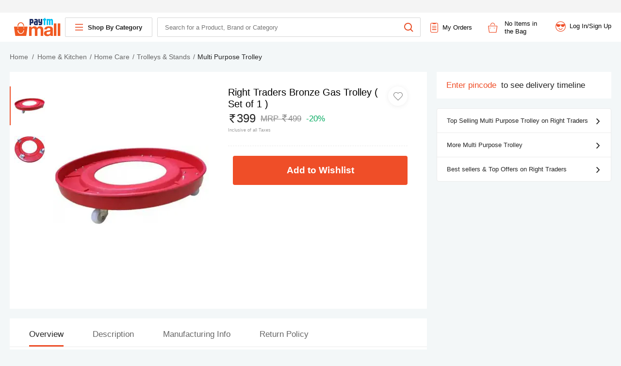

--- FILE ---
content_type: text/html; charset=utf-8
request_url: https://paytmmall.com/right-traders-plastic-gas-cylinder-trolley-HOMRIGHT-TRADERRIGH7964945B3D48F6-pdp
body_size: 22249
content:
<!DOCTYPE html><html lang="en" class="no-js"><head><meta http-equiv="Content-Type" content="text/html; charset=utf-8"><meta name="viewport" content="width=device-width, initial-scale=1.0"><title>Buy Right Traders Bronze Gas Trolley ( Set of 1 ) Online at Low Prices in India - Paytmmall.com</title><meta name="title" content="Buy Right Traders Bronze Gas Trolley ( Set of 1 ) Online at Low Prices in India - Paytmmall.com"><meta name="description" content="Paytmmall.com - Buy Right Traders Bronze Gas Trolley ( Set of 1 ) online at best prices in India on Paytmmall.com"><meta name="keywords" content=""><meta name="og_site_name" property="og:site_name" content="Paytm Mall"><meta name="google-site-verification" content="GUpjDg6u82h-SSX4PfSI-rK1Udck2EbxB90wctTYBAE"><meta name="google-site-verification" content="_RhFaLwyjBouoZ0rRpE2aDNIebxtjz6maBTQg0s84ys"><meta http-equiv="x-dns-prefetch-control" content="on"><meta property="og:title" content="Buy Right Traders Bronze Gas Trolley ( Set of 1 ) Online at Low Prices in India - Paytmmall.com"><meta property="og:image" content="https://assetscdn1.paytm.com/images/catalog/product/H/HO/HOMRIGHT-TRADERRIGH7964945B3D48F6/1563112863825_0..jpg"><meta property="og:description" content="Paytmmall.com - Buy Right Traders Bronze Gas Trolley ( Set of 1 ) online at best prices in India on Paytmmall.com"><meta property="og:type" content="product"><link rel="icon" href="https://assetscdn1.paytm.com/tmalld/m/favicon.ico"><link rel="amphtml" href="https://paytmmall.com/right-traders-plastic-gas-cylinder-trolley-HOMRIGHT-TRADERRIGH7964945B3D48F6-pdp/amp"><link rel="canonical" href="https://paytmmall.com/right-traders-plastic-gas-cylinder-trolley-HOMRIGHT-TRADERRIGH7964945B3D48F6-pdp"><link type="application/opensearchdescription+xml" rel="search" href="/opensearch.xml"><link rel="dns-prefetch" href="https://assetscdn1.paytm.com"><link rel="dns-prefetch" href="https://catalog.paytm.com"><link rel="dns-prefetch" href="https://search.paytm.com"><link rel="dns-prefetch" href="https://cart.paytm.com"><link rel="dns-prefetch" href="https://middleware.paytmmall.com"><link rel="dns-prefetch" href="http://www.google-analytics.com"><link rel="dns-prefetch" href="https://googleads.g.doubleclick.net"><link rel="dns-prefetch" href="https://fonts.gstatic.com"><link rel="dns-prefetch" href="https://www.googletagmanager.com"><link rel="dns-prefetch" href="https://www.facebook.com"><link rel="dns-prefetch" href="https://www.connect.facebook.net"><link rel="dns-prefetch" href="https://googleleads.g.doubleclick.net"><link rel="dns-prefetch" href="https://www.googleleadsservices.com"><link rel="dns-prefetch" href="https://cdnconfig.s3-accelerate.amazonaws.com"><script type="application/ld+json">{
 "@context":"http://schema.org",
 "@type":"Organization",
 "name":"Paytmmall",
 "url":"https://paytmmall.com/",
 "logo": "https://paytmmall.com/massets/paytmmall-logo.jpg",
 "sameAs":[
   "https://www.facebook.com/paytmmall",
   "https://www.instagram.com/paytmmall/",
   "https://www.linkedin.com/company/paytmmall/"
 ],
 "contactPoint": [{
 "@type": "ContactPoint",
 "telephone": "+91120-4606060",
 "contactType": "customer service"
 }]
}</script><script type="application/ld+json">{
  "@context": "http://schema.org",
  "@type": "WebSite",
  "url": "https://paytmmall.com/",
  "potentialAction": {
    "@type": "SearchAction",
    "target": "https://paytmmall.com/shop/search?q={search_term_string}",
    "query-input" : "required name=search_term_string"
  }
}</script><style id="css">::-webkit-scrollbar{width:6px;height:6px;background-color:#ebebeb;border-radius:20px}::-webkit-scrollbar-thumb{background-color:#999;border-radius:20px}::-webkit-scrollbar-track{background-color:#f5f5f5;border-radius:20px}.cursor{cursor:pointer}.valignMid{vertical-align:middle}.rowDivider{border-bottom:1px solid #ebebeb;margin:0 30px}[class*=" icon"],[class^=icon]{font-family:paytmMallIcon!important;speak:none;font-style:normal;font-weight:400;font-variant:normal;text-transform:none;line-height:1;-webkit-font-smoothing:antialiased;-moz-osx-font-smoothing:grayscale}.iconlocationDetector:before{content:"\E999"}.iconLocator .path1:before{content:"\E997";color:#012b71}.iconLocator .path2:before{content:"\E998";margin-left:-.7490234375em;color:#f05a25}.iconProtuct .path1:before{content:"\E992";color:#fcebeb}.iconProtuct .path2:before{content:"\E993";margin-left:-1em;color:#6d1608}.iconProtuct .path3:before{content:"\E994";margin-left:-1em;color:#e94c24}.iconRating .path1:before{content:"\E995";color:#fcebeb}.iconRating .path2:before{content:"\E996";margin-left:-1em;color:#6d1608}.iconStarOutline:before{content:"\E98E";color:#ffc81d}.iconWishlist-O:before{content:"\E98F";color:#7b7b7b}.iconNewWishlist-Fill:before{content:"\E990";color:#7b7b7b}.iconRatingStarFill:before{content:"\E991";color:#ffc81d}.iconBlankImage:before{content:"\E98D";color:#ebebeb}.iconLocation .path1:before{content:"\E985";color:#012b72}.iconLocation .path2:before{content:"\E986";margin-left:-.76171875em;color:#ef4e28}.iconMailMulti .path1:before{content:"\E987";color:#012b72}.iconMailMulti .path2:before{content:"\E988";margin-left:-1.4375em;color:#ef4e28}.iconWarrantyMulti .path1:before{content:"\E989";color:#022b72}.iconWarrantyMulti .path2:before{content:"\E98A";margin-left:-.857421875em;color:#ec4b13}.iconCallMulti .path1:before{content:"\E98B";color:#012b72}.iconCallMulti .path2:before{content:"\E98C";margin-left:-.94140625em;color:#ef4e28}.iconView:before{content:"\E984";color:#ef4e28}.iconDeliveryMulti .path1:before{content:"\E97D";color:#fcebeb}.iconDeliveryMulti .path2:before{content:"\E981";margin-left:-1em;color:#fff}.iconDeliveryMulti .path3:before{content:"\E982";margin-left:-1em;color:#6d1608}.iconDeliveryMulti .path4:before{content:"\E983";margin-left:-1em;color:#e94c24}.iconOffersMulti .path1:before{content:"\E97E";color:#fcebeb}.iconOffersMulti .path2:before{content:"\E97F";margin-left:-1em;color:#6d1608}.iconOffersMulti .path3:before{content:"\E980";margin-left:-1em;color:#e94c24}.iconAddressMulti .path1:before{content:"\E974";color:#fcebeb}.iconAddressMulti .path2:before{content:"\E975";margin-left:-1em;color:#e94c24}.iconAddressMulti .path3:before{content:"\E976";margin-left:-1em;color:#6d1608}.iconRuppeMulti .path1:before{content:"\E977";color:#fcebeb}.iconRuppeMulti .path2:before{content:"\E978";margin-left:-1em;color:#6d1608}.iconRuppeMulti .path3:before{content:"\E979";margin-left:-1em;color:#e94c24}.iconCartMulti .path1:before{content:"\E97A";color:#fcebeb}.iconCartMulti .path2:before{content:"\E97B";margin-left:-1em;color:#6d1608}.iconCartMulti .path3:before{content:"\E97C";margin-left:-1em;color:#e94c24}.iconinstallationRequested .path1:before{content:"\E972";color:#012b72}.iconinstallationRequested .path2:before{content:"\E973";margin-left:-1em;color:#ef4e28}.iconCancellationNotMulti .path1:before{content:"\E970";color:#21356a}.iconCancellationNotMulti .path2:before{content:"\E971";margin-left:-1em;color:#ef4e28}.iconWorldStoreImport .path1:before{content:"\E955";color:#f05b24}.iconWorldStoreImport .path2:before{content:"\E960";margin-left:-.97265625em;color:#21356a}.iconAuthorizedSellers .path1:before{content:"\E961";color:#21356a}.iconAuthorizedSellers .path2:before{content:"\E962";margin-left:-1em;color:#f05b24}.iconRetryCircle:before{content:"\E963"}.iconReturmMulti .path1:before{content:"\E964";color:#ef4e28}.iconReturmMulti .path2:before{content:"\E965";margin-left:-1.0166015625em;color:#21356a}.iconShippingMulti .path1:before{content:"\E966";color:#e74b24}.iconShippingMulti .path2:before{content:"\E967";margin-left:-1.1484375em;color:#21356a}.iconCancellationMulti .path1:before{content:"\E968";color:#21356a}.iconCancellationMulti .path2:before{content:"\E969";margin-left:-.966796875em;color:#f05b24}.iconCodMulti .path1:before{content:"\E96A";color:#21356a}.iconCodMulti .path2:before{content:"\E96B";margin-left:-1.6669921875em;color:#ef4e28}.iconInstallationMulti .path1:before{content:"\E96C";color:#21356a}.iconInstallationMulti .path2:before{content:"\E96D";margin-left:-1em;color:#ef4e28}.iconPaytmTrust .path1:before{content:"\E96E";color:#ef4e28}.iconPaytmTrust .path2:before{content:"\E96F";margin-left:-1.06640625em;color:#21356a}.iconNoCostEMI .path1:before{content:"\E95E";color:#ea4b13}.iconNoCostEMI .path2:before{content:"\E95F";margin-left:-.9501953125em;color:#012b72}.iconDownloadInvoice:before{content:"\E95A"}.iconOutlineCancel:before{content:"\E95B"}.iconOutlineQuestion:before{content:"\E95C"}.iconOutlineReplacement:before{content:"\E95D"}.iconInstallationService:before{content:"\E959"}.iconEmi .path1:before{content:"\E957";color:#f04b27}.iconEmi .path2:before{content:"\E958";margin-left:-1.056640625em;color:#002e6e}.iconExchange .path1:before{content:"\E953";color:#022b72}.iconExchange .path2:before{content:"\E954";margin-left:-1em;color:#ec4b13}.iconWarning:before{content:"\E956"}.iconInsurance:before{content:"\E952"}.iconExternalLink:before{content:"\E94F"}.iconPromoCode:before{content:"\E94E"}.iconTrash:before{content:"\E94D"}.iconWorldStore .path1:before{content:"\E950";color:#f05b24}.iconWorldStore .path2:before{content:"\E951";margin-left:-3.3330078125em;color:#213468}.iconPaytmmallPromise .path1:before{content:"\E94B";color:#213468}.iconPaytmmallPromise .path2:before{content:"\E94C";margin-left:-3.13671875em;color:#f05b24}.iconyoutube:before{content:"\E946"}.iconfacebook:before{content:"\E947"}.iconinstagram:before{content:"\E948"}.iconpinInterest:before{content:"\E949"}.icontwitter:before{content:"\E94A"}.iconScale:before{content:"\E945"}.iconFilter:before{content:"\E938"}.iconCircleTick:before{content:"\E937"}.iconNoOrder .path1:before{content:"\E900";color:#f4f4f4}.iconNoOrder .path2:before{content:"\E901";margin-left:-1em;color:#ef4e28}.iconNoWishlist .path1:before{content:"\E906";color:#ef4e28}.iconNoWishlist .path2:before{content:"\E907";margin-left:-1.3701171875em;color:#0e2855}.iconMyOrder:before{content:"\E91E"}.iconCourierItem:before{content:"\E920"}.iconPackItem:before{content:"\E924"}.iconPhoneFill:before{content:"\E943"}.iconEmail:before{content:"\E944"}.iconTick:before{content:"\E942"}.iconSuccessSeal:before{content:"\E941"}.iconPaytmPromise .path1:before{content:"\E93F";color:#ef4e28}.iconPaytmPromise .path2:before{content:"\E940";margin-left:-3.3330078125em;color:#203367}.iconFileText:before{content:"\E93C"}.iconMoney:before{content:"\E93D"}.iconReply:before{content:"\E93E"}.iconBackArrow:before{content:"\E939"}.iconMinus:before{content:"\E93A"}.iconPlus:before{content:"\E93B"}.iconEye:before{content:"\E936"}.iconPhone:before{content:"\E908"}.iconPaytmError:before{content:"\E905"}.iconPaytm .path1:before{content:"\E902";color:#00bff2}.iconPaytm .path2:before{content:"\E903";margin-left:-2.51171875em;color:#213368}.iconPaytm .path3:before{content:"\E904";margin-left:-2.51171875em;color:#f05a22}.iconAndroid:before{content:"\E909"}.iconApple:before{content:"\E90A"}.iconArrowLeft:before{content:"\E90B"}.iconArrowRight:before{content:"\E90C"}.iconAssurance:before{content:"\E90D"}.iconAssuredPaytm:before{content:"\E90E"}.iconBlackberry:before{content:"\E90F"}.iconCare:before{content:"\E910"}.iconCircleCross:before{content:"\E911"}.iconCircleRight:before{content:"\E912"}.iconCross:before{content:"\E913"}.iconDelete:before{content:"\E914"}.iconDelivery:before{content:"\E915"}.iconFacebook:before{content:"\E916"}.iconForward:before{content:"\E917"}.iconInstagram:before{content:"\E918"}.iconJava:before{content:"\E919"}.iconMenu:before{content:"\E91A"}.iconOrder .path1:before{content:"\E91B";color:#ef4e28}.iconOrder .path2:before{content:"\E91C";margin-left:-.919921875em;color:#ef4e28}.iconOrder .path3:before{content:"\E91D";margin-left:-.919921875em;color:#ef4e28}.iconOrderGraph:before{content:"\E91F"}.iconPinterest:before{content:"\E921"}.iconProfile .path1:before{content:"\E922";color:#ef4e28}.iconProfile .path2:before{content:"\E923";margin-left:-1em;color:#ef4e28}.iconPromise:before{content:"\E925"}.iconRupess:before{content:"\E926"}.iconScrollTop:before{content:"\E927"}.iconSearch:before{content:"\E928"}.iconShare:before{content:"\E929"}.iconStar:before{content:"\E92A"}.iconStarFill .path1:before{content:"\E92B";color:#fce515}.iconStarFill .path2:before{content:"\E92C";margin-left:-1em;color:#ded215}.iconStore:before{content:"\E92D"}.iconTrust:before{content:"\E92E"}.iconTwitter:before{content:"\E92F"}.iconWallet .path1:before{content:"\E930";color:#012b72}.iconWallet .path2:before{content:"\E931";margin-left:-1em;color:#00b9f5}.iconWindows:before{content:"\E932"}.iconWishlistFill:before{content:"\E933"}.iconWishlist:before{content:"\E934"}.iconYoutube:before{content:"\E935"}.mdInputCont{height:40px;padding:0}.mdInputCont .placeholder{position:relative;top:-2px;pointer-events:none;width:100%;-webkit-transition:.25s cubic-bezier(.25,.8,.25,1);-o-transition:cubic-bezier(.25,.8,.25,1) .25s;transition:.25s cubic-bezier(.25,.8,.25,1);-webkit-transform-origin:left top;-ms-transform-origin:left top;-o-transform-origin:left top;transform-origin:left top;-webkit-transform:translate3d(0,28px,0) scale(1);transform:translate3d(0,28px,0) scale(1);font-size:1.4rem;color:#666}.mdInputCont input{width:100%;margin-top:auto;padding:2px 2px 1px;line-height:2.6rem;font-size:1.4rem;color:#222;border:none;border-bottom:1px solid #ddd}.inputFocussed .placeholder{color:#ef4e28;-webkit-transform:translate3d(0,6px,0) scale(.75);transform:translate3d(0,6px,0) scale(.75)}.inputFocussed input{border-color:#ef4e28!important;padding-bottom:0!important;border-width:0 0 2px!important}.inputFocussed input:focus{outline:0!important}.inputHasValue .placeholder{color:#ef4e28;-webkit-transform:translate3d(0,6px,0) scale(.75);transform:translate3d(0,6px,0) scale(.75)}.inputHasValue input:focus{outline:0!important}.radioInfo{float:left;margin-left:40px}.radioInfo input[type=radio]{display:none}.radioInfo input[type=radio]+label{font-size:1.2rem;color:#494949}.radioInfo input[type=radio]+label span{width:18px;height:18px;background-position:-1px -37px;background-image:url("/massets/sprite-icon2x.png");-webkit-background-size:242px 57px;background-size:242px 57px;background-repeat:no-repeat;display:inline-block;vertical-align:middle;margin-right:10px}.radioInfo input[type=radio]:checked+label span{background-position:-41px -37px}.radioInfo label{font-size:1.2rem;color:#494949}.radioInfo:first-child{margin-left:0}input[type=number],input[type=password],input[type=tel],input[type=text],select{border:none;border-bottom:1px solid #ebebeb;font-size:1.4rem;width:100%}.mainContainer{width:94%;margin:0 auto}.input[type=checkbox]{display:none}.input[type=checkbox]+label{-webkit-box-pack:start;-webkit-justify-content:flex-start;-ms-flex-pack:start;justify-content:flex-start;overflow:hidden}.input[type=checkbox]+label,.input[type=checkbox]+label .labelName{display:-webkit-box;display:-webkit-flex;display:-ms-flexbox;display:flex;-webkit-box-align:center;-webkit-align-items:center;-ms-flex-align:center;align-items:center}.input[type=checkbox]+label .labelName{-webkit-box-flex:1;-webkit-flex:1;-ms-flex:1;flex:1}.input[type=checkbox]+label .check{width:18px;height:18px;position:relative;display:-webkit-inline-box;display:-webkit-inline-flex;display:-ms-inline-flexbox;display:inline-flex;background-color:#fff;border-radius:2px;border:1px solid #deeaee;margin-right:10px}.input[type=checkbox]:checked+label .check{border:1px solid #21c17a;background-color:#21c17a}.input[type=checkbox]:checked+label .check:before{width:8px;height:4px;position:absolute;top:8px;left:2px;content:"";border-left:2px solid #fff;border-bottom:2px solid #fff;-webkit-transform:rotate(-45deg);-ms-transform:rotate(-45deg);-o-transform:rotate(-45deg);transform:rotate(-45deg);-webkit-transform-origin:left top;-ms-transform-origin:left top;-o-transform-origin:left top;transform-origin:left top;-webkit-animation:checkAnimation .2s;-o-animation:checkAnimation .2s;animation:checkAnimation .2s}.input[type=radio]{display:none}.input[type=radio]+label{-webkit-box-pack:start;-webkit-justify-content:flex-start;-ms-flex-pack:start;justify-content:flex-start;overflow:hidden}.input[type=radio]+label,.input[type=radio]+label .labelName{display:-webkit-box;display:-webkit-flex;display:-ms-flexbox;display:flex;-webkit-box-align:center;-webkit-align-items:center;-ms-flex-align:center;align-items:center}.input[type=radio]+label .labelName{-webkit-box-flex:1;-webkit-flex:1;-ms-flex:1;flex:1}.input[type=radio]+label .check{width:18px;height:18px;position:relative;display:-webkit-inline-box;display:-webkit-inline-flex;display:-ms-inline-flexbox;display:inline-flex;background-color:#fff;border-radius:50%;border:1px solid #8ba6c1;margin-right:10px}.input[type=radio]:checked+label .check{border:1px solid #01b9f5}.input[type=radio]:checked+label .check:before{width:10px;height:10px;position:absolute;top:3px;left:3px;content:"";background:#01b9f5;border-radius:50%}@-webkit-keyframes checkAnimation{0%{height:0;width:0}50%{height:4px;width:0}to{height:4px;width:8px}}@-o-keyframes checkAnimation{0%{height:0;width:0}50%{height:4px;width:0}to{height:4px;width:8px}}@keyframes checkAnimation{0%{height:0;width:0}50%{height:4px;width:0}to{height:4px;width:8px}}@media (max-width:1024px){.mainContainer{width:960px}}html{font-family:Roboto,-apple-system,BlinkMacSystemFont,Helvetica Neue,Segoe UI,sans-serif;font-size:62.5%;-ms-text-size-adjust:100%;-webkit-text-size-adjust:100%;-webkit-font-smoothing:antialiased}body,html{line-height:1.5}body{width:100%;height:100%;margin:0 auto;font-size:1.3rem;font-weight:400;background:#f3f7f8;min-width:1000px}hr{-webkit-box-sizing:content-box;box-sizing:content-box;height:0;overflow:visible}a{background-color:transparent;-webkit-text-decoration-skip:objects;cursor:pointer;text-decoration:none}a:active,a:hover{outline-width:0}b,strong{font-weight:inherit;font-weight:bolder}sub,sup{font-size:75%;line-height:0;position:relative;vertical-align:baseline}sub{bottom:-.25em}sup{top:-.5em}img{border-style:none;max-width:100%}svg:not(:root){overflow:hidden}button,input,optgroup,select,textarea{font:inherit;margin:0}button,input{overflow:visible}button,select{text-transform:none}[type=reset],[type=submit],button,html [type=button]{-webkit-appearance:button}fieldset{border:1px solid silver;margin:0 2px;padding:.35em .625em .75em}[type=number]::-webkit-inner-spin-button,[type=number]::-webkit-outer-spin-button{height:auto}[type=search]{-webkit-appearance:textfield;outline-offset:-2px}[type=search]::-webkit-search-cancel-button,[type=search]::-webkit-search-decoration{-webkit-appearance:none}::-webkit-file-upload-button{-webkit-appearance:button;font:inherit}:focus{outline:none}*{-webkit-box-sizing:border-box;box-sizing:border-box}iframe{margin:0;padding:0;border:0;font:inherit;font-size:100%;vertical-align:baseline}._2Bze{position:relative;min-height:400px;max-width:1680px;margin:87px auto 0}.R-WO{position:fixed;top:0;-webkit-transition:all .25s ease-in-out;-o-transition:all .25s ease-in-out;transition:all .25s ease-in-out;-webkit-transform:translateZ(0);transform:translateZ(0);width:100%;z-index:99}._18N-{margin-top:-26px}._2538 ._2Bze{margin:151px auto 0}._2538 ._18N-{margin-top:-87px}._2nhb{width:100%;background:#f4f4f4;height:26px;padding:5px 2%;display:-webkit-box;display:-webkit-flex;display:-ms-flexbox;display:flex;-webkit-box-pack:center;-webkit-justify-content:center;-ms-flex-pack:center;justify-content:center}._2nhb ._13Jk{margin:0 4px;font-size:1.5rem;color:red}._2nhb ._3VzI{float:left}._2nhb ._3VzI ._2egn{font-size:1.2rem;padding:0 5px;border-radius:2px;text-decoration:none;cursor:pointer;color:#666;line-height:1.7rem;display:inline-block;vertical-align:top}._2nhb ._1F92{float:right;white-space:nowrap}._2nhb ._1F92 ._3Qsk ._2egn{font-size:1.2rem;color:#666;text-decoration:none;margin:0 2.2rem;border-radius:2px;cursor:pointer;line-height:1.6rem;display:inline-block;vertical-align:top}._1n2c{height:12px;padding-right:3px;vertical-align:text-top;display:inline-block}@media (max-width:1024px){._2nhb{width:1024px}}._2GMD{position:fixed;border-radius:2px;background:#fff;z-index:13;right:0;bottom:5%;padding:10px 12px;cursor:pointer;top:inherit;opacity:.8;-webkit-box-shadow:0 0 8px 0 rgba(0,0,0,.2);box-shadow:0 0 8px 0 rgba(0,0,0,.2)}._2GMD i{color:#9c9c9c;font-size:1rem}._2GMD:hover{opacity:1}._3xaG{display:none}._3AxU{position:relative;width:100%;height:6rem;padding:0 2rem 0 3rem;background:#fff;min-width:1000px;display:-webkit-box;display:-webkit-flex;display:-ms-flexbox;display:flex;-webkit-box-orient:vertical;-webkit-box-direction:normal;-webkit-flex-direction:column;-ms-flex-direction:column;flex-direction:column}._318C{border-bottom:1px solid #ebebeb}._3WcS{display:none}._22in{display:-webkit-box;display:-webkit-flex;display:-ms-flexbox;display:flex;-webkit-box-align:center;-webkit-align-items:center;-ms-flex-align:center;align-items:center;height:4rem;padding:0 2rem;margin-right:1rem;border-radius:2px;border:1px solid #d6d6d6;cursor:pointer}._22in i{font-size:1.6rem;color:#e94c24;padding-right:1rem}._19km{font-size:1.3rem;color:#222;font-weight:700}._2vxp{-webkit-box-pack:center;-webkit-justify-content:center;-ms-flex-pack:center;justify-content:center;height:7.2rem;padding-top:2px;-webkit-box-align:center;-webkit-align-items:center;-ms-flex-align:center;align-items:center}._2vxp,._3XTB{display:-webkit-box;display:-webkit-flex;display:-ms-flexbox;display:flex}._3XTB{margin-top:1rem}._29ot._3AxU{height:12.5rem}._29ot._3AxU ._3XTB{margin-top:0}._29ot._3AxU ._2Y-B{margin-right:0}._2Y-B{margin-right:1rem;cursor:pointer;outline:none;text-decoration:none}._2Y-B i{font-size:3.8rem}._3huM{display:-webkit-box;display:-webkit-flex;display:-ms-flexbox;display:flex;-webkit-box-pack:end;-webkit-justify-content:flex-end;-ms-flex-pack:end;justify-content:flex-end;-webkit-box-align:center;-webkit-align-items:center;-ms-flex-align:center;align-items:center;-webkit-box-flex:1;-webkit-flex:1;-ms-flex:1;flex:1;margin-left:2rem}@media (max-width:1024px){._3AxU{width:1024px}}._3HxD{padding:0;height:4rem;position:relative;border-radius:2px;display:-webkit-box;display:-webkit-flex;display:-ms-flexbox;display:flex;-webkit-box-orient:horizontal;-webkit-box-direction:normal;-webkit-flex-direction:row;-ms-flex-direction:row;flex-direction:row;-webkit-box-flex:2.3;-webkit-flex:2.3;-ms-flex:2.3;flex:2.3;border:1px solid #d6d6d6;z-index:0}._3HxD ._2Ysz{position:absolute;top:1rem;right:1.5rem;font-size:1.8rem;color:#e94c24;font-weight:300;z-index:-1}._3HxD ._2IaO{display:inline-block;margin-left:15px}._3HxD input{width:100%;font-size:1.3rem;padding:1rem 1.5rem;border:none;background-color:transparent;z-index:0}._3HxD input:focus{outline:none}.SA04{font-weight:400;width:575px;top:50%;position:relative;-webkit-transform:translateY(-50%);-ms-transform:translateY(-50%);-o-transform:translateY(-50%);transform:translateY(-50%);z-index:10;display:inline-block}.SA04 input{border-width:0 0 1px;font-weight:400;font-size:14px;width:100%}.SA04 input:focus{outline:none}.q8lC{position:relative;width:100%}._3Jpe{top:110%;z-index:151}._3f1M,._3Jpe{background:#fff;position:absolute;left:0;color:#000;width:100%}._3f1M{z-index:150;margin-top:5px;top:100%;padding:11px;-webkit-box-shadow:0 2px 2px #ddd;box-shadow:0 2px 2px #ddd}._3f1M._1FKq{margin-top:48px}._3f1M ul{padding-left:0}._3f1M ul li{position:relative;margin:0 0 0 10px;display:block;font-size:12px;line-height:18px;overflow:hidden;padding:3px 0}._3f1M ul li span{padding:2px 0;color:#000;cursor:pointer}._3f1M ul li ._47ve{position:absolute;top:7px;right:10px;font-size:1.1rem;color:#ef4e28;font-weight:500}._3f1M ul li ul li span{border:1px solid #ef4e28;padding:0 8px 1px;border-radius:20px;color:#ef4e28}._3f1M ul ._3RGh{background:#ffe9c1;margin-left:0;padding-left:30px}._3f1M ul._1jrs li{padding-left:3px;float:left;width:33.3%;margin:0}._3f1M ul._1jrs li>div{cursor:pointer;background:#f5f8f9;color:#000;padding:5px}._1QNT{font-size:12px;font-weight:800;line-height:1;padding:7px 0}._1M8n{color:#ef4e28}._3K0e{cursor:pointer}._2jgb{width:20%;background:#fff;text-align:center;margin:1%;vertical-align:top;display:inline-block;border:1px solid red}._2jgb ._2wwW{width:40px;height:40px;margin:0 auto}._2jgb img{width:auto;height:auto;max-height:100%;max-width:100%}._3Lvw{width:72%;display:inline-block;padding-left:6%}._3Lvw ._1hPg{display:block;font-size:10px;line-height:14px;color:#000;font-weight:500}._3Lvw span.KGtA{font-weight:800;padding-top:5px}.WPva{float:right}@media (max-width:1200px){._3HxD{width:43%}}@media (max-width:1024px){._3HxD{width:40%}}._1Hg2{cursor:pointer;margin-right:3rem}._1Hg2 ._2mWM{margin-right:8px;font-size:2rem;color:#ef4e28}._1Hg2 ._2BDW{display:-webkit-box;display:-webkit-flex;display:-ms-flexbox;display:flex;-webkit-box-align:center;-webkit-align-items:center;-ms-flex-align:center;align-items:center}._1Hg2 ._36-R{line-height:1.4;display:inline-block;width:64px;font-size:1.3rem;color:#000;text-align:left}._2_g6{cursor:pointer;margin-right:3rem;position:relative}._2_g6 ._2l7f{display:-webkit-box;display:-webkit-flex;display:-ms-flexbox;display:flex}._2_g6 i{font-size:2.1rem;min-width:2.1rem}._2_g6 ._39Hp{margin-left:1.3rem;font-size:1.3rem;line-height:1.6rem;max-width:9.5rem;white-space:nowrap}._2_g6 ._39Hp.uvTc{width:7.5rem;white-space:normal}._2_g6 ._3vET{position:absolute;width:22px;height:22px;top:-10px;left:9px;background:#f8631a;font-size:1.2rem;color:#fff;text-align:center;border-radius:50%;line-height:2.2rem;border:1px solid #fff}._3pg_{display:-webkit-box;display:-webkit-flex;display:-ms-flexbox;display:flex;position:relative;-webkit-box-align:center;-webkit-align-items:center;-ms-flex-align:center;align-items:center}@-webkit-keyframes _3W-y{0%{-webkit-transform:scale(.9);transform:scale(.9);opacity:.7}to{-webkit-transform:scale(1);transform:scale(1);opacity:1}}@-o-keyframes _3W-y{0%{-o-transform:scale(.9);transform:scale(.9);opacity:.7}to{-o-transform:scale(1);transform:scale(1);opacity:1}}@keyframes _3W-y{0%{-webkit-transform:scale(.9);-o-transform:scale(.9);transform:scale(.9);opacity:.7}to{-webkit-transform:scale(1);-o-transform:scale(1);transform:scale(1);opacity:1}}.JGxa{max-height:380px;background:#fff;-webkit-box-shadow:0 0 3px 0 #a1a1a1;box-shadow:0 0 3px 0 #a1a1a1;margin:15px 0 0 -160px;padding:0 10px 10px;top:100%;left:-15px;z-index:1;-webkit-animation:_3W-y .35s ease-in 1;-o-animation:_3W-y .35s ease-in 1;animation:_3W-y .35s ease-in 1}.JGxa,.JGxa:after{position:absolute;width:405px}.JGxa:after{content:"";top:-2rem;left:0;height:3rem;z-index:-1}.JGxa ._2E6P{max-height:250px;overflow:auto;margin:10px 0;position:relative}.JGxa ._2E6P ._1f5L{margin-right:5px;padding-bottom:10px;margin-top:20px;border-bottom:1px dashed #deeaee}.JGxa ._2E6P ._1f5L ._3EF5{display:inline-block;vertical-align:top}.JGxa ._2E6P ._1f5L ._3EF5 ._1I5d{width:52px;height:52px;cursor:pointer;display:-webkit-box;display:-webkit-flex;display:-ms-flexbox;display:flex;-webkit-box-align:center;-webkit-align-items:center;-ms-flex-align:center;align-items:center;-webkit-box-pack:center;-webkit-justify-content:center;-ms-flex-pack:center;justify-content:center;margin-right:1rem;border:1px solid #deeaee}.JGxa ._2E6P ._1f5L ._3EF5 ._3nzw{width:auto;height:auto;max-width:100%;max-height:100%}.JGxa ._2E6P ._1f5L .g7Ay{display:inline-block;vertical-align:top;overflow:hidden;width:220px}.JGxa ._2E6P ._1f5L .g7Ay h5{text-align:left;margin:0 0 10px;font-weight:500}.JGxa ._2E6P ._1f5L .g7Ay h5 a{cursor:pointer;text-align:left;margin-bottom:10px;margin-top:0;font-size:12px;color:#828282;text-decoration:none}.JGxa ._2E6P ._1f5L .g7Ay ._2IIQ{font-size:12px;float:left;color:#828282;width:40px;text-align:left}.JGxa ._2E6P ._1f5L .g7Ay ._2hbr{display:inline-block;position:relative;z-index:1}.JGxa ._2E6P ._1f5L .g7Ay ._3_BT{width:68px;border:none;background-color:transparent;border-bottom:1px solid rgba(0,0,0,.12);padding:2px 2px 1px;font-size:12px;-webkit-appearance:none;-moz-appearance:none;appearance:none}.JGxa ._2E6P ._1f5L .g7Ay ._3cyX{position:absolute;margin-left:-15px;color:#828282;z-index:-1}.JGxa ._2E6P ._1f5L .g7Ay ._1Dv3{color:#fd5c5c;margin-top:4px;font-size:12px}.JGxa ._2E6P ._1f5L .KYSE{font-size:12px;width:80px;text-align:right;font-weight:800;display:inline-block;vertical-align:top}.JGxa ._2E6P ._1f5L .KYSE .qBft{margin-top:25px;cursor:pointer}.JGxa ._2E6P ._1f5L .KYSE .qBft i{font-size:1.2rem;color:#ef4e28}.JGxa ._2D1o{color:#fd5c5c;font-size:12px;padding:15px 20px;text-align:center;line-height:1.2}.JGxa ._1GYC{width:97%;background:#ef4e28;color:#fff;border-radius:4px;cursor:pointer;min-height:40px;border:0;-webkit-appearance:button;-moz-appearance:button;appearance:button}.JGxa ._1JVG{position:absolute;top:0;left:0;right:0;bottom:0;background-color:#eee;opacity:.5}.JGxa ._1JVG span{position:absolute;left:31%;top:40%;font-size:20px}._1Vt1{position:relative}._1Vt1,._1Vt1 .D2x1{display:-webkit-box;display:-webkit-flex;display:-ms-flexbox;display:flex}._1Vt1 .D2x1{text-decoration:none;color:#000}._1Vt1 ._3B8E{margin-right:.8rem}._1Vt1 ._3B8E i{font-size:2.1rem}._1Vt1 ._3ac-{max-width:9rem;cursor:pointer;font-size:1.3rem;text-overflow:ellipsis;white-space:nowrap;overflow:hidden}._1Vt1 ._1aKp{position:absolute;bottom:-10px;left:25px;background:#20bf7a;padding:2px 5px;border-radius:7px;font-size:9px;font-weight:500;color:#fff;width:92px}._1Vt1 ._34rU{margin-top:12px}.m2-8{position:fixed;top:98px;left:30px;z-index:110;width:90%;min-width:910px;height:515px;background:#fff;font-size:12px;-webkit-box-shadow:0 2px 5px 0 rgba(0,0,0,.2);box-shadow:0 2px 5px 0 rgba(0,0,0,.2);border:1px solid #eee;opacity:1;-webkit-transition:.3s ease-in-out;-o-transition:.3s ease-in-out;transition:.3s ease-in-out}.m2-8._30oM{opacity:0;height:0;overflow:hidden}.m2-8._30oM .Ij1g{height:0}.Ot6H{width:20%;height:100%;float:left;padding:0;margin:0}._2nLe{width:100%;height:49px;padding:10px 0 5px 1px;border-bottom:1px solid #eee}._1Ohz{width:100%;overflow:hidden}.Ij1g{padding:10px 0 0 10px;height:458px;width:106%;overflow-y:scroll;-webkit-transition:.4s ease-in-out;-o-transition:.4s ease-in-out;transition:.4s ease-in-out}._1bSI{padding:5px 0;margin:0;margin-right:3.7%;color:#000;display:block;text-decoration:none;text-transform:uppercase;cursor:pointer}._12rz{border-right:2px solid #ef4e28;color:#ef4e28}._2GAM{margin:auto 1.9rem;color:#494949;cursor:pointer}._2GAM i{font-size:1.6rem;color:#e94c24;padding-right:1rem}._2GAM i,._36wt{padding-top:1px;display:inline-block}._36wt{font-size:1.3rem;color:#222;font-weight:700;line-height:1.8rem;vertical-align:top}._3SFl{background:#fff;border-left:1px solid #eee;width:80%;height:100%;overflow:hidden;z-index:999}._1Vjb{margin-left:10px;font-size:1rem;font-weight:800;padding:0 4px 1px;color:#fff;border-radius:4px;background-color:red}._9k9d{background-color:#fff;padding:20px;width:100%;height:100%;display:block;overflow:auto}.PnUg{margin-top:20px}._2LwG{margin-bottom:8px}._2GK1{width:100%;float:left}._338w{font-size:1.2rem;padding:3px 0;color:#828282;text-decoration:none;float:left;cursor:pointer}._338w:hover{color:#ef4e28}._2iTD{font-size:1.2rem;color:#000;margin-bottom:10px;text-decoration:none;cursor:pointer}._3fbU{position:relative;float:left;width:25%;padding:0 4px;border:none}._2TjI{margin-left:10px;font-size:1rem;font-weight:800;padding:0 4px 2px;color:#fff;border-radius:4px}._1Gkl{display:none}.jKBV{position:fixed;width:100%;top:0;background:#fff;-webkit-transition:height 2s;-o-transition:height 2s;transition:height 2s;z-index:99;-webkit-box-shadow:0 8px 6px -6px #797979;box-shadow:0 8px 6px -6px #797979;-webkit-animation:_3b1v 1s;-o-animation:_3b1v 1s;animation:_3b1v 1s;overflow:hidden}._1-9Z{width:675px;text-align:center;height:225px;margin:auto}._1-9Z .r_lt{width:360px;height:200px;float:left;margin-top:11px}._1-9Z iframe{height:200px;width:360px;frameborder:0}._TFh{float:right;width:300px}._TFh ._1LG1{font-size:1.8rem;font-weight:100;text-align:center;margin-top:40px}._TFh ._3cFk{font-size:33px;font-weight:300;margin:18px 0 28px;text-align:center}._TFh ._1xY3{background-position:-160px -29px;padding:4px 39px;margin-right:20px;margin-left:80px}._TFh ._1xY3,._TFh ._3xto{background-image:url("/massets/sprite-icon2x.png");-webkit-background-size:242px 57px;background-size:242px 57px;background-repeat:no-repeat;width:78px;height:24px;text-align:center;cursor:pointer}._TFh ._3xto{background-position:-79px -29px;padding:4px 40px;margin-right:40px}._3EvP{position:absolute;right:100px;top:17px;cursor:pointer}._3EvP i{font-size:2.5rem;color:#000}@-webkit-keyframes _3b1v{0%{height:0}to{height:225px}}@-o-keyframes _3b1v{0%{height:0}to{height:225px}}@keyframes _3b1v{0%{height:0}to{height:225px}}._1D6j{width:100%;padding:0 20px}._1lpD,._3sKy{width:100%;display:-webkit-box;display:-webkit-flex;display:-ms-flexbox;display:flex}._3sKy{margin:15px 0}._3sKy ._3Z7Z{position:static;top:inherit}.Kpm9{display:-webkit-box;display:-webkit-flex;display:-ms-flexbox;display:flex;width:100%}._39b7{padding:30px 20px 20px 0;margin-bottom:20px;background:#fff}._2rYD{min-width:calc(100% - 380px);-webkit-box-flex:1;-webkit-flex:1;-ms-flex:1;flex:1}._2Ric{min-width:360px;width:360px;margin-left:20px}._1x-k{display:-webkit-box;display:-webkit-flex;display:-ms-flexbox;display:flex;-webkit-box-align:center;-webkit-align-items:center;-ms-flex-align:center;align-items:center;font-size:1.8rem;color:#222;padding:10px 15px;border-bottom:1px solid #ebebeb;margin-bottom:20px}._1x-k i{font-size:4.4rem;margin-right:12px}._2I29{padding:0 0 20px 20px}._1cAz{padding:15px 20px 15px 0;border-bottom:1px solid #ebebeb;min-height:60px}._1cAz:first-child{padding-top:0}._1cAz:last-child{border-bottom:0;padding-bottom:0}.wS6K{margin-right:20px;display:-webkit-box;display:-webkit-flex;display:-ms-flexbox;display:flex;padding:0 0 10px 80px;position:relative;min-height:400px}._9qaO{width:60%}._1E8Y,.r3Vi{background:#fff}._1E8Y{margin-bottom:20px}._3gQu{display:-webkit-box;display:-webkit-flex;display:-ms-flexbox;display:flex}._3gQu .ZZBz{cursor:pointer;font-size:1.2rem;color:#666}._3gQu .ZZBz .XMMw{font-size:1.5rem;color:#222;font-weight:700;display:-webkit-box;display:-webkit-flex;display:-ms-flexbox;display:flex;-webkit-box-align:center;-webkit-align-items:center;-ms-flex-align:center;align-items:center}._3gQu .ZZBz .XMMw i{font-size:1.2rem;padding:2px 0 0 4px}._3gQu .ZZBz.nBgT{pointer-events:none}._3gQu .ZZBz a{pointer-events:all}._2HRp{width:23px;height:23px;display:-webkit-box;display:-webkit-flex;display:-ms-flexbox;display:flex;-webkit-box-align:center;-webkit-align-items:center;-ms-flex-align:center;align-items:center;-webkit-box-pack:center;-webkit-justify-content:center;-ms-flex-pack:center;justify-content:center;font-size:2.3rem;min-width:23px;margin-right:1rem}._2HRp img{max-width:100%;max-height:100%;font-size:.6rem}._2UFD{display:-webkit-box;display:-webkit-flex;display:-ms-flexbox;display:flex;-webkit-box-align:center;-webkit-align-items:center;-ms-flex-align:center;align-items:center;padding:1.5rem 2rem;border:1px solid #ebebeb;background:#fff;border-radius:4px}._2UFD ._21Hp{-webkit-box-flex:1;-webkit-flex:1;-ms-flex:1;flex:1;text-overflow:ellipsis;white-space:nowrap;overflow:hidden;color:#222;font-size:1.3rem;font-weight:500}._1z-E{background:transparent;height:auto;width:100%;padding:20px}._1z-E._1JA7{width:60%;padding:0}._2qDd{font-size:1.4rem;color:#666;font-weight:300}._2qDd a{padding:0;cursor:default;position:relative;margin-right:15px}._2qDd a._bfi{color:#666}._2qDd a._bfi,._2qDd a span{cursor:pointer}._2qDd ._333S a:after{content:"/";position:absolute;right:-10px;top:0}._2qDd ._333S:last-child a:after{content:""}._2qDd ._6qvj{font-weight:500;white-space:nowrap;color:#222!important}._2qDd ._333S a{font-size:1.4rem;color:#666;font-weight:300;display:inline-block}._2qDd ._333S:last-child a{color:#222;font-weight:500}._1sxp{height:10rem}._1sxp a:after{content:"";position:absolute}.zC_U{-webkit-transform:rotate(90deg);-ms-transform:rotate(90deg);-o-transform:rotate(90deg);transform:rotate(90deg);left:-5px;font-size:1rem;opacity:.5}._3uEc,.zC_U{position:relative}._3uEc{left:-7px}.Tk9i{font-size:1.2rem;color:#fff;padding:5px}.TkNh{opacity:.7}.TkNh:after{content:""}._2mNr{opacity:1;font-weight:500}._1Oj2{cursor:pointer!important}.pwO4{width:60%;position:relative;z-index:1}._1ibU{padding:0 30px 20px 0}._1ibU img._3v_O{cursor:crosshair;max-height:100%}._1ibU img.fPC9{max-height:80px;margin:0;position:absolute;top:50%;left:50%;-webkit-transform:translate(-50%,-50%);-ms-transform:translate(-50%,-50%);-o-transform:translate(-50%,-50%);transform:translate(-50%,-50%);cursor:pointer}._1ibU ._3_E6._3H7I{border-left:2px solid #ef4e28}._1ibU ._1a-K{position:relative;padding-top:120%}._3_E6{height:80px;text-align:center;border-left:2px solid transparent;margin-bottom:10px;position:relative}._1Oxd{position:absolute;top:50%;left:50%;width:23px;height:23px;z-index:1;border-radius:50%;background:rgba(34,34,34,.7);-webkit-transform:translate(-50%,-50%);-ms-transform:translate(-50%,-50%);-o-transform:translate(-50%,-50%);transform:translate(-50%,-50%);cursor:pointer}._1Oxd:before{content:"";border-right:8px solid #fff;border-top:8px solid transparent;border-left:8px solid transparent;position:absolute;top:10px;left:-1px;-webkit-transform:rotate(-45deg);-ms-transform:rotate(-45deg);-o-transform:rotate(-45deg);transform:rotate(-45deg)}._1uqt{position:absolute;left:-80px;width:80px;top:0}._3v_O{-webkit-backface-visibility:hidden;backface-visibility:hidden}._1OVB ._3oac,._3v_O{position:absolute;top:50%;left:50%;-webkit-transform:translate(-50%,-50%);-ms-transform:translate(-50%,-50%);-o-transform:translate(-50%,-50%);transform:translate(-50%,-50%)}._1OVB ._3oac{display:-webkit-box;display:-webkit-flex;display:-ms-flexbox;display:flex;-webkit-box-align:center;-webkit-align-items:center;-ms-flex-align:center;align-items:center;-webkit-box-pack:center;-webkit-justify-content:center;-ms-flex-pack:center;justify-content:center;width:100px;height:26px;z-index:1;border-radius:13px;background:rgba(34,34,34,.7);font-weight:500;color:#fff;cursor:pointer}._1OVB ._3oac:before{content:"";border-right:8px solid #fff;border-top:8px solid transparent;border-left:8px solid transparent;-webkit-transform:rotate(-45deg);-ms-transform:rotate(-45deg);-o-transform:rotate(-45deg);transform:rotate(-45deg);margin:5px 5px 0 -10px}._1OVB img{cursor:default}._1-Zc{position:absolute;width:600px;height:420px;top:0;left:100%;display:none;background:#fff;z-index:1000;overflow:hidden;border:1px solid #eee}._1-Zc img{position:relative;height:auto;max-width:110%}._2KjG{display:block}._2soi{overflow:hidden}._2TXP{-webkit-transition:top .5s;-o-transition:top .5s;transition:top .5s;position:relative}._1WAA{display:-webkit-box;display:-webkit-flex;display:-ms-flexbox;display:flex}._1WAA,._1WAA ._33SA{-webkit-box-pack:center;-webkit-justify-content:center;-ms-flex-pack:center;justify-content:center}._1WAA ._33SA{width:25px;height:25px;border-radius:50%;color:#ef4e28;border:1px solid #ebebeb;cursor:pointer;-webkit-transform:rotate(90deg);-ms-transform:rotate(90deg);-o-transform:rotate(90deg);transform:rotate(90deg);display:-webkit-inline-box;display:-webkit-inline-flex;display:-ms-inline-flexbox;display:inline-flex;-webkit-box-align:center;-webkit-align-items:center;-ms-flex-align:center;align-items:center}._1WAA ._33SA i{font-size:10px}._1WAA ._3wo8{opacity:.3;cursor:default}._33SA+._33SA{margin-left:7px}._19Zj{margin-bottom:0}._3PvC{min-width:100%;padding-top:10px}._3PvC ._26pt{font-size:1.4rem;color:#666;font-weight:500}._3ab6,.pyBu{font-size:1.1rem;color:#222;display:inline-block;padding:4px 10px;border-radius:2px;background:#ffe9c1;border:1px solid #ffc660}.pyBu{background:#fde9e5;border:1px solid #f7b09f}._3t7S{display:-webkit-box;display:-webkit-flex;display:-ms-flexbox;display:flex;-webkit-box-orient:vertical;-webkit-box-direction:normal;-webkit-flex-direction:column;-ms-flex-direction:column;flex-direction:column;padding-bottom:15px;margin-bottom:15px;border-bottom:1px dashed #ebebeb}._3lg5{position:relative;z-index:0}._3uWV{width:100%;border-bottom:1px solid #ebebeb;margin-bottom:15px;padding-bottom:15px;-webkit-box-align:end;-webkit-align-items:flex-end;-ms-flex-align:end;align-items:flex-end}._3uWV,._3uWV ._2Nh2{display:-webkit-box;display:-webkit-flex;display:-ms-flexbox;display:flex}._3uWV ._2Nh2{font-size:1.2rem;width:50%;-webkit-box-align:center;-webkit-align-items:center;-ms-flex-align:center;align-items:center}._3uWV ._2Nh2 ._3ev_{font-size:1.2rem;color:#21356a;line-height:1.2}._3uWV ._2Nh2 ._3ev_ ._1H4E{font-weight:700}._3uWV .QsJR{margin:0 0 6px 4px;display:-webkit-box;display:-webkit-flex;display:-ms-flexbox;display:flex;-webkit-box-align:center;-webkit-align-items:center;-ms-flex-align:center;align-items:center;font-size:1rem;color:#21356a;width:25%}._3uWV .QsJR i{margin-right:.5rem;font-size:1.2rem;color:#09ac63}._178K{margin-right:1.5rem}._178K i{font-size:2.4rem}._2a2w{font-size:1.2rem;color:#21356a;line-height:1.2}._2a2w ._2vqz{font-weight:700}._2a2w ._2lti{position:relative;padding-left:1.6rem}._2a2w ._2lti:before{content:".";position:absolute;top:-1rem;left:.6rem;font-size:2rem;color:#21356a}._1ROT{font-size:1.3rem;color:#222;padding-top:2.4rem;white-space:nowrap}._1ROT ._1kAr{font-size:1.3rem;color:#666;margin-right:.5rem}._1ROT ._12BI{display:-webkit-inline-box;display:-webkit-inline-flex;display:-ms-inline-flexbox;display:inline-flex}._1ROT ._12BI i{font-size:.9rem;margin-left:.5rem;margin-top:.55rem}._1ROT a{font-size:1.3rem;color:#666;font-weight:700;display:-webkit-inline-box;display:-webkit-inline-flex;display:-ms-inline-flexbox;display:inline-flex}._3wU5{width:80px;position:absolute;top:0;right:0;font-size:1.2rem;color:#666;margin-top:.8rem;padding-bottom:1rem;text-align:center;cursor:pointer}._3wU5 i{font-size:1.6rem;color:#666;padding-right:.5rem}._3wU5 ._3azE{vertical-align:top}._3wU5:hover,._3wU5:hover i{color:#ef4e28}._3wU5:hover ._1Ldy{display:block}._3wU5 ._1Ldy{display:none;top:26px;border-radius:5px;padding:5px 7px;-webkit-transform:translateX(-50%);-ms-transform:translateX(-50%);-o-transform:translateX(-50%);transform:translateX(-50%);border:1px solid #ddd;-webkit-box-shadow:1px 1px 1px 0 #e2e2e2;box-shadow:1px 1px 1px 0 #e2e2e2}._3wU5 ._1Ldy,._3wU5 ._1Ldy:after{position:absolute;left:50%;background:#fff}._3wU5 ._1Ldy:after{content:"";width:8px;height:8px;top:-5px;margin-left:-4px;-webkit-transform:rotate(45deg);-ms-transform:rotate(45deg);-o-transform:rotate(45deg);transform:rotate(45deg);border-top:1px solid #ddd;border-left:1px solid #ddd}._3bvo{display:-webkit-box;display:-webkit-flex;display:-ms-flexbox;display:flex}._3bvo ._2viE{width:100%}._3bvo ._3dH3{width:100px;cursor:pointer}.NZJI{font-size:2rem;color:#000;font-weight:300;line-height:24px;margin:0;display:inline;word-break:break-word}._2LVL{display:-webkit-box;display:-webkit-flex;display:-ms-flexbox;display:flex;-webkit-box-align:center;-webkit-align-items:center;-ms-flex-align:center;align-items:center;-webkit-flex-wrap:wrap;-ms-flex-wrap:wrap;flex-wrap:wrap}._1V3w{font-size:2.4rem;color:#222;padding-right:1rem}._1V3w i{font-size:1.8rem}._3Var{font-size:1.4rem;color:#8b8b8b;padding-right:.5rem}.xn-5{font-size:.9rem;color:#999}._2b_6{font-size:1.7rem;color:#8b8b8b;text-decoration:line-through;padding-right:1rem}._2b_6 i{font-size:1.5rem}._3llF{font-size:1.7rem;color:#09ac63}._3B7t{padding-top:5px;display:inline-block;vertical-align:top}._3jyo{font-size:1.5rem;font-weight:500;color:#000;margin-top:2rem;margin-bottom:1.5rem}ul.aile{display:-webkit-box;display:-webkit-flex;display:-ms-flexbox;display:flex;-webkit-flex-wrap:wrap;-ms-flex-wrap:wrap;flex-wrap:wrap;width:100%;padding:0 0 20px 15px}ul.aile li{width:100%;font-size:1.3rem;color:#666;line-height:1.8;list-style-type:disc}ul.aile li a{color:#ef4e28}._3oA8{position:relative;padding:15px 15px 10px 0;border:1px dashed #9b9b9b;border-radius:3px;margin:30px 0}._1CVs{padding-left:30px}._2Mes{position:absolute;top:-12px;left:10px;font-size:1rem;color:#012b72;background:#fff764;padding:3px 8px 3px 5px;border:1px solid #ded215;border-radius:4px;z-index:1}._2Mes:before{top:6px;right:-4px;width:6px;height:6px;background:#fff;border-radius:50%}._2Mes:after,._2Mes:before{content:"";position:absolute;border:1px solid #ded215}._2Mes:after{top:2px;right:-8px;width:16px;height:16px;background:#fff764;border-left:none;border-bottom:none;border-radius:4px;-webkit-transform:rotate(45deg);-ms-transform:rotate(45deg);-o-transform:rotate(45deg);transform:rotate(45deg);z-index:-1}._1ixw{background:#fff;border:1px solid #9b9b9b;border-radius:50%;width:25px;height:25px;position:absolute;bottom:-12px;right:50%;-webkit-transform:rotate(90deg);-ms-transform:rotate(90deg);-o-transform:rotate(90deg);transform:rotate(90deg)}._3e-C{font-size:12px;font-weight:500;color:#727272}._3d32{width:70%;font-size:11px}._1cXm,._3d32{display:inline-block}._1cXm{width:30%;font-size:8px;text-align:right;vertical-align:top}._1U6m,._3Xg6{color:#ef4e28;cursor:pointer}.h-AM{margin-bottom:1.5rem;position:relative}.h-AM input{width:100%;font-size:1.4rem;color:#222;padding:2px 0 7px;border:none;border-bottom:1px solid #dedede}.h-AM input:focus{outline:none}.h-AM ._3ZqK{font-size:1.2rem;color:#999;margin-bottom:.3rem}.h-AM .txnL{font-size:1.2rem;color:#fd5c5c;position:absolute;line-height:1.2rem}.h-AM ._2xwv{font-size:1.2rem;position:relative;line-height:2.5rem;margin-top:10px;padding-right:30px}.h-AM ._2xwv ._38An{position:relative;top:0;left:0;text-transform:uppercase;margin-right:15px}.h-AM ._2xwv ._1SpO{position:absolute;right:0;width:30px;text-align:center;cursor:pointer}._3Xg6{position:absolute;right:5px}._2Duq{margin-top:10px}.LeHS{width:50px;height:50px;display:-webkit-box;display:-webkit-flex;display:-ms-flexbox;display:flex;-webkit-box-align:center;-webkit-align-items:center;-ms-flex-align:center;align-items:center;-webkit-box-pack:center;-webkit-justify-content:center;-ms-flex-pack:center;justify-content:center;min-width:50px;margin-right:1rem}.LeHS img{max-width:100%;max-height:100%;font-size:.9rem}._3Kfh{margin-top:8px}._3Kfh ._3R1L{display:-webkit-box;display:-webkit-flex;display:-ms-flexbox;display:flex;-webkit-box-pack:justify;-webkit-justify-content:space-between;-ms-flex-pack:justify;justify-content:space-between;font-size:1.4rem;color:#666;font-weight:300;padding:4px 0}._3Kfh ._3R1L i{font-size:1rem}._3Kfh ._3R1L .nnyp{color:#222}._3Kfh ._1IrA{border-top:1px solid #e0e0e0;padding-top:8px;margin-top:4px}._3Kfh ._1IrA ._3ryW{display:-webkit-box;display:-webkit-flex;display:-ms-flexbox;display:flex;-webkit-box-align:center;-webkit-align-items:center;-ms-flex-align:center;align-items:center;-webkit-box-pack:justify;-webkit-justify-content:space-between;-ms-flex-pack:justify;justify-content:space-between;font-size:1.4rem;color:#222;font-weight:400}._3Kfh ._1IrA ._3ryW i{font-size:1rem}._3Kfh ._1IrA ._3ryW ._3aDt{font-weight:700}._3Kfh ._1IrA ._1IsT{font-size:1rem;color:#999;text-align:right}.o83B{display:-webkit-box;display:-webkit-flex;display:-ms-flexbox;display:flex;-webkit-box-align:center;-webkit-align-items:center;-ms-flex-align:center;align-items:center;margin-top:15px}._2dWu{font-size:1.4rem;color:#fff;font-weight:600;line-height:1.6rem;background-color:#ffc81d;border-radius:2px;padding:8px;margin-right:8px}._2dWu i{font-size:1.2rem}._2dWu i:before{color:#fff}._38Tb{font-size:1.2rem;color:#999}._3Cat{margin-left:1rem}._3ttR{width:4rem;height:4rem;display:-webkit-box;display:-webkit-flex;display:-ms-flexbox;display:flex;-webkit-box-pack:center;-webkit-justify-content:center;-ms-flex-pack:center;justify-content:center;-webkit-box-align:center;-webkit-align-items:center;-ms-flex-align:center;align-items:center;cursor:pointer;background:#fff;border-radius:2rem;-webkit-box-shadow:0 1px 9px 0 rgba(88,88,88,.1);box-shadow:0 1px 9px 0 rgba(88,88,88,.1)}._3ttR i{font-size:2rem;color:#222}._3ttR i._1ZzM:before{color:#ef4e28}._1ZzM{-webkit-animation:kddM 1s ease-in-out;-o-animation:kddM 1s ease-in-out;animation:kddM 1s ease-in-out}@-webkit-keyframes kddM{0%{-webkit-transform:scale(0);transform:scale(0)}50%{-webkit-transform:scale(1.3);transform:scale(1.3)}to{-webkit-transform:scale(1);transform:scale(1)}}@-o-keyframes kddM{0%{-o-transform:scale(0);transform:scale(0)}50%{-o-transform:scale(1.3);transform:scale(1.3)}to{-o-transform:scale(1);transform:scale(1)}}@keyframes kddM{0%{-webkit-transform:scale(0);-o-transform:scale(0);transform:scale(0)}50%{-webkit-transform:scale(1.3);-o-transform:scale(1.3);transform:scale(1.3)}to{-webkit-transform:scale(1);-o-transform:scale(1);transform:scale(1)}}._1bTv{font-size:1.9rem;color:#fff;font-weight:700;width:100%;padding:.8rem;min-height:6rem;cursor:pointer;border:none;background-color:#ef4e28;border-radius:.4rem;-webkit-transition:background .5s ease-in-out;-o-transition:background .5s ease-in-out;transition:background .5s ease-in-out;display:-webkit-box;display:-webkit-flex;display:-ms-flexbox;display:flex;-webkit-box-orient:vertical;-webkit-box-direction:normal;-webkit-flex-direction:column;-ms-flex-direction:column;flex-direction:column;-webkit-box-align:center;-webkit-align-items:center;-ms-flex-align:center;align-items:center;-webkit-box-pack:center;-webkit-justify-content:center;-ms-flex-pack:center;justify-content:center;margin-top:20px}._1bTv:hover{color:#fff;background-color:#de3b12;border-radius:3px}._1WxH,._1WxH ._2VWA{display:-webkit-box;display:-webkit-flex;display:-ms-flexbox;display:flex;-webkit-box-align:center;-webkit-align-items:center;-ms-flex-align:center;align-items:center}._1WxH ._2VWA{-webkit-box-pack:center;-webkit-justify-content:center;-ms-flex-pack:center;justify-content:center;width:55px;height:35px;background-color:#fff}._1WxH ._2VWA img{max-height:100%}._1WxH ._3Cr7{display:-webkit-box;display:-webkit-flex;display:-ms-flexbox;display:flex;-webkit-box-flex:1;-webkit-flex:1;-ms-flex:1;flex:1;background-color:#e2f7ee;border-radius:4px;padding:2px 4px;margin-left:1rem}._1WxH ._3Cr7 .DoG0{font-size:1.3rem;color:#09ac63;font-weight:500}._1WxH ._3Cr7 ._1vvL{margin-right:.5rem}._1WxH ._3Cr7 ._2PQi{cursor:pointer;font-size:1.1rem;color:#666;text-decoration:underline;white-space:nowrap;display:inline-block}.CeKV{width:720px;padding:24px 40px;background-color:#fff;position:relative}.CeKV>._3_mn{font-size:2rem;color:#222;font-weight:500;margin-bottom:15px}.CeKV>._3FOi{font-size:13px;max-height:400px;overflow-y:auto}.CeKV ._1J-f{position:absolute;right:30px;cursor:pointer}._2eE2{padding:0;width:50%}._1DkY{margin:0 0 20px}._2DKX{margin:7px 0;font-size:12px;color:#999}.Vtw1{color:#c30016;font-size:1.2rem}.ATln{position:relative}._1K48{position:absolute;top:6px;left:0}._1K48,._2IQq{font-size:1.3rem;color:#222}._2IQq{width:100%;padding:6px 28px 6px 55px;border:none;border-bottom:1px solid #979797;background:none;border-radius:0;-webkit-appearance:none;-moz-appearance:none;appearance:none;position:relative;z-index:1}._2IQq:focus{outline:none}._1uGP{width:6px;height:6px;border-right:1px solid #666;border-bottom:1px solid #666;display:inline-block;position:absolute;top:11px;right:11px;z-index:0;-webkit-transform:rotate(45deg);-ms-transform:rotate(45deg);-o-transform:rotate(45deg);transform:rotate(45deg)}._1vD_{border:red}.fz_t{display:-webkit-box;display:-webkit-flex;display:-ms-flexbox;display:flex;-webkit-box-align:center;-webkit-align-items:center;-ms-flex-align:center;align-items:center;cursor:pointer;font-size:1.5rem;color:#09ac63;font-weight:600;background:#fff;padding:10px;border-radius:6px;margin-bottom:8px;border:1px solid #ebebeb;-webkit-transition:.2s ease-in-out;-o-transition:.2s ease-in-out;transition:.2s ease-in-out}.fz_t .GD8Q{width:90px;height:37px;min-width:90px;background:url(/massets/get-cashback.png) no-repeat;-webkit-background-size:cover;background-size:cover;margin-right:13px}.fz_t i{font-size:1.1rem;padding:3px 0 0 5px}.fz_t._85Sb{cursor:pointer;font-size:1.6rem;color:#09ac63;font-weight:600;background:#eef9f4;border-color:#eef9f4}._2XgT{display:inline-block;font-size:1.3rem;color:#222;margin-top:10px;border-radius:2px;padding:.4rem 1rem;background:#fde9e5;border:1px solid #f7b09f;width:100%}._2VSl{width:420px;padding:1.5rem;background:#fff;-webkit-box-shadow:0 6px 5px 0 hsla(187,3%,46%,.16);box-shadow:0 6px 5px 0 hsla(187,3%,46%,.16);position:relative}._1Vj9{cursor:pointer;font-size:1.4rem;color:#666;position:absolute;top:0;right:0;padding:10px}._3Jf6{font-size:1.8rem;color:#000;font-weight:500;margin:5px 0 25px;text-align:center}._3tEV{font-size:1.4rem;color:#222}._3tEV,._3tEV ._23uW{display:-webkit-box;display:-webkit-flex;display:-ms-flexbox;display:flex;-webkit-box-align:center;-webkit-align-items:center;-ms-flex-align:center;align-items:center;-webkit-box-pack:center;-webkit-justify-content:center;-ms-flex-pack:center;justify-content:center}._3tEV ._23uW{width:60px;height:60px;margin-right:15px}._3tEV ._23uW img{max-width:100%;max-height:100%}.-naE,._3tEV._1-ah{text-align:center}.-naE{cursor:pointer;font-size:1.8rem;color:#ef4e28;font-weight:700;-webkit-box-flex:1;-webkit-flex:1;-ms-flex:1;flex:1;padding:15px}.-naE+.-naE{margin-left:1rem}._3AmX{display:-webkit-box;display:-webkit-flex;display:-ms-flexbox;display:flex;-webkit-box-align:center;-webkit-align-items:center;-ms-flex-align:center;align-items:center;margin:20px -15px -15px;border-top:1px solid #f4f4f4}._2eDx{border-top:1px solid #ebebeb;text-align:center}._4txR,.UlvO{width:100%}._4txR{display:-webkit-box;display:-webkit-flex;display:-ms-flexbox;display:flex;border-bottom:1px solid #ebebeb;margin-bottom:2rem;padding:20px 10px 0}._3yPm{cursor:pointer;font-size:1.7rem;color:#666;padding:0 0 1rem;margin:0 30px;text-transform:capitalize}._3yPm._1JS0{color:#222;border-bottom:.3rem solid #ef4e28}._1jlE{width:100%;display:none}._1jlE._15sE{display:block}._2Zfb{padding:13px 10px;font-size:1.3rem}._2Zfb .zrgb{color:#ef4e28;cursor:pointer}._28Ki{position:relative;padding:13px 40px;cursor:pointer;border-bottom:1px solid #ebebeb}._28Ki i{font-size:1.2rem;-webkit-transform:rotate(-90deg);-ms-transform:rotate(-90deg);-o-transform:rotate(-90deg);transform:rotate(-90deg);display:inline-block;-webkit-transition:all .3s ease-in-out;-o-transition:all .3s ease-in-out;transition:all .3s ease-in-out}._28Ki ._3Slo{font-size:1.7rem;font-weight:500;color:#222;padding-left:18px;display:inline-block;margin:0}._28Ki._1Qt3{border-bottom:none}._28Ki._1Qt3 i{-webkit-transform:rotate(90deg);-ms-transform:rotate(90deg);-o-transform:rotate(90deg);transform:rotate(90deg)}._28Ki._1Qt3 ._3Slo{color:#222}.wJuG{display:none}._1MQ4{font-size:1.2rem;line-height:1.5;padding:10px 15px 10px 40px;color:#727272}._1MQ4,._1MQ4 table{width:100%}._1MQ4 table td{min-width:120px}._3uhD,.FqsW{display:-webkit-box;display:-webkit-flex;display:-ms-flexbox;display:flex;-webkit-box-orient:horizontal;-webkit-box-direction:normal;-webkit-flex-direction:row;-ms-flex-direction:row;flex-direction:row;padding:15px 15px 15px 0;margin-left:40px}.FqsW{border-top:1px dashed #ebebeb}._3uhD{border-bottom:1px dashed #ebebeb}._1CXW{display:block}.w3LC{width:30%;color:#222}._2LOI,.w3LC{font-size:1.3rem}._2LOI{width:70%;word-wrap:break-word}._2LOI,._2LOI a{color:#666}._2M_0{font-size:1.3rem;color:#222}._2M_0 .-PST{margin-bottom:2rem}._2M_0 ._1qzq{font-size:1.7rem;font-weight:500;color:#ef4e28;position:relative}._2M_0 ._1qzq i{position:absolute;top:.5rem;left:-2rem;font-size:1.3rem}._2M_0 ._37MV{font-size:1.3rem;color:#222}._3VRI{padding-bottom:4rem}._3VRI ._3Y2-{display:inline-block;background:#fafafa;border-radius:2px;padding:1.5rem 2rem 1.5rem 4rem}._2fSm{font-size:1.7rem;font-weight:500;color:#222}._2fSm,._3x3g{padding-bottom:2.5rem}._3x3g{color:#666}._3IVF,._3x3g{font-size:1.3rem}._3IVF{color:#ef4e28;cursor:pointer;margin-top:.5rem}._3IVF i{display:inline-block;font-size:.9rem;-webkit-transform:rotate(-90deg);-ms-transform:rotate(-90deg);-o-transform:rotate(-90deg);transform:rotate(-90deg);margin-left:4px;-webkit-transition:all .3s ease-in-out;-o-transition:all .3s ease-in-out;transition:all .3s ease-in-out}._3IVF._2Le2{margin-top:0}._3IVF._2Le2 i{-webkit-transform:rotate(90deg);-ms-transform:rotate(90deg);-o-transform:rotate(90deg);transform:rotate(90deg)}._3hAA{padding:10px 0}.csLX{width:100%;display:none;padding:13px 40px}.csLX._15sE{display:block}.csLX ._35iI,.csLX ._35iI .ppdd{display:-webkit-box;display:-webkit-flex;display:-ms-flexbox;display:flex;-webkit-box-align:center;-webkit-align-items:center;-ms-flex-align:center;align-items:center}.csLX ._35iI .ppdd{width:35px;height:35px;-webkit-box-pack:center;-webkit-justify-content:center;-ms-flex-pack:center;justify-content:center;margin-right:8px;border-radius:2px;overflow:hidden;border:1px solid #506d85}.csLX ._35iI .ppdd img{max-width:100%;max-height:100%}.csLX ._35iI ._3EhK{-webkit-box-flex:1;-webkit-flex:1;-ms-flex:1;flex:1;word-break:break-all}.csLX ._35iI ._3EhK ._14wX{font-size:1.4rem;color:#1d252d;font-weight:500}.csLX ._35iI ._3EhK .zVs_{font-size:1.5rem;color:#1d252d;font-weight:600}.csLX ._35iI ._3EhK ._2BKu{font-size:1.3rem;color:#506d85}.csLX ._2Jtx{display:-webkit-box;display:-webkit-flex;display:-ms-flexbox;display:flex;-webkit-box-align:center;-webkit-align-items:center;-ms-flex-align:center;align-items:center;font-size:12px;color:#999;font-weight:400;line-height:14px;margin-top:5px}.csLX ._2Jtx ._2BT0{width:37px;height:18px}.csLX ._2Jtx ._1W99{margin-left:10px}._3Q4w{margin:15px 0 20px;display:-webkit-box;display:-webkit-flex;display:-ms-flexbox;display:flex;-webkit-box-pack:center;-webkit-justify-content:center;-ms-flex-pack:center;justify-content:center;color:#333}._2Oil{display:-webkit-inline-box;display:-webkit-inline-flex;display:-ms-inline-flexbox;display:inline-flex;-webkit-box-align:center;-webkit-align-items:center;-ms-flex-align:center;align-items:center;color:#ef4e28;font-size:1.1rem;cursor:pointer}._1tcG,._2Oil{position:relative}._1tcG{width:715px;min-height:100px;padding:20px;background:#fff}._1tcG label,._1tcG textarea{width:100%}._1tcG label{font-size:1.6rem;margin-bottom:10px;display:-webkit-inline-box;display:-webkit-inline-flex;display:-ms-inline-flexbox;display:inline-flex}._1tcG textarea{font-size:1.4rem;border:1px solid #ebebeb;min-height:100px;padding:3px 6px;resize:none}._3cl2{margin-bottom:15px}._3eT2{padding:5px 0;margin-top:5px;position:relative}._3eT2 select{padding-bottom:6px}.lPvU{display:-webkit-box;display:-webkit-flex;display:-ms-flexbox;display:flex;-webkit-box-pack:end;-webkit-justify-content:flex-end;-ms-flex-pack:end;justify-content:flex-end;margin-top:10px}._27kI{position:absolute;top:10px;right:10px;width:16px;height:16px;cursor:pointer;z-index:1}._27kI:before{-webkit-transform:rotate(45deg);-ms-transform:rotate(45deg);-o-transform:rotate(45deg);transform:rotate(45deg)}._27kI:after,._27kI:before{content:"";width:20px;height:1px;background-color:#ef4e28;position:absolute;top:7px;left:-3px;z-index:1}._27kI:after{-webkit-transform:rotate(-45deg);-ms-transform:rotate(-45deg);-o-transform:rotate(-45deg);transform:rotate(-45deg)}._2a3v{display:inline-block;font-size:1.1rem;color:#222;border-radius:2px;padding:.4rem 1rem;background:#fde9e5;border:1px solid #f7b09f}._1BBv{min-height:70px}._1BBv,._3Zp7{display:-webkit-box;display:-webkit-flex;display:-ms-flexbox;display:flex}._3Zp7{width:50px;height:70px;border:1px solid #828282;-webkit-box-sizing:content-box;box-sizing:content-box;-webkit-box-align:center;-webkit-align-items:center;-ms-flex-align:center;align-items:center;-webkit-box-pack:center;-webkit-justify-content:center;-ms-flex-pack:center;justify-content:center;margin-right:10px}._3Zp7 img{max-width:50px;max-height:70px}._1jSf{font-size:1.6rem;margin-bottom:15px}._1jSf,._1LZL{font-weight:500}._1LZL{background:#ef4e28;color:#fff;border-radius:4px;cursor:pointer;margin:0;min-height:40px;text-transform:none;padding:0 15px;outline:0;border:0;text-align:center;font-size:1.4rem;min-width:100px}._1LZL._39yB{cursor:default!important;background:rgba(0,185,245,.43)!important}._1V8Z{margin:20px 0 0}select{background:none;border-radius:0;position:relative;z-index:1;-webkit-appearance:none;-moz-appearance:none;appearance:none;color:#333}._1aRp{width:0;height:0;border-top:5px solid #999;border-left:5px solid transparent;border-right:5px solid transparent;display:inline-block;position:absolute;top:1.3rem;right:1rem;z-index:0}.ngAQ{z-index:0;height:100vh}.ngAQ .Hq2P{width:100px;height:100px;position:absolute;top:50%;left:50%;-webkit-transform:translate(-50%,-50%);-ms-transform:translate(-50%,-50%);-o-transform:translate(-50%,-50%);transform:translate(-50%,-50%)}._2R4o{width:100%;background:#fff;padding:20px}._2R4o,._3jzC{margin-bottom:20px}._3jzC{font-size:2rem;color:#222;font-weight:500}.aMJ4{display:block}.aMJ4 ._3UTM .-e5D{width:100%;height:200px;display:-webkit-box;display:-webkit-flex;display:-ms-flexbox;display:flex;-webkit-box-align:center;-webkit-align-items:center;-ms-flex-align:center;align-items:center;-webkit-box-pack:center;-webkit-justify-content:center;-ms-flex-pack:center;justify-content:center;white-space:pre-wrap;text-align:center}.aMJ4 ._3UTM .-e5D img{max-width:100%;max-height:100%;-webkit-transition:all .5s ease-in-out;-o-transition:all .5s ease-in-out;transition:all .5s ease-in-out;-webkit-backface-visibility:hidden;backface-visibility:hidden}.aMJ4 ._3cWc{padding:10px}.aMJ4:hover ._3UTM .-e5D img{-webkit-transform:scale(1.05);-ms-transform:scale(1.05);-o-transform:scale(1.05);transform:scale(1.05)}._2Y_b{font-size:1.5rem;color:#666;line-height:1.5;overflow:hidden;text-overflow:ellipsis;white-space:nowrap}._3X0_{display:-webkit-box;display:-webkit-flex;display:-ms-flexbox;display:flex;-webkit-box-align:center;-webkit-align-items:center;-ms-flex-align:center;align-items:center;-webkit-box-pack:center;-webkit-justify-content:center;-ms-flex-pack:center;justify-content:center;margin-top:5px}._20c-{font-size:1.5rem;font-weight:500;color:#222}._20c- i{font-size:1.2rem}.lkuf{font-size:1.3rem;color:#909090;padding-left:10px}.lkuf i{font-size:1rem}._13IM{font-size:1.3rem;color:#09ac63;padding-left:10px}._2YKN{text-decoration:line-through}._2dAb{display:-webkit-box;display:-webkit-flex;display:-ms-flexbox;display:flex}._2dAb,._2dAb ._1qsq{-webkit-box-pack:center;-webkit-justify-content:center;-ms-flex-pack:center;justify-content:center}._2dAb ._1qsq{width:25px;height:25px;border-radius:50%;color:#ef4e28;border:1px solid #ebebeb;cursor:pointer;-webkit-transform:rotate(90deg);-ms-transform:rotate(90deg);-o-transform:rotate(90deg);transform:rotate(90deg);display:-webkit-inline-box;display:-webkit-inline-flex;display:-ms-inline-flexbox;display:inline-flex;-webkit-box-align:center;-webkit-align-items:center;-ms-flex-align:center;align-items:center}._2dAb ._1qsq i{font-size:10px}._2dAb ._2hKH{opacity:.3;cursor:default}._1qsq+._1qsq{margin-left:7px}.YCAJ{width:100%}.QBU6{display:block}._37qS{font-size:1.7rem;color:#222;font-weight:500;margin-bottom:1rem;padding:15px 20px}._37qS .pINN{cursor:pointer;color:#ef4e28;padding-right:5px}.wosN{font-size:1.5rem;color:#222}.wosN i{font-size:1.9rem;color:#09ac63;margin-right:.8rem}._3sL8{font-size:1.3rem;color:#ef4e28;font-weight:500}._15EQ{display:-webkit-box;display:-webkit-flex;display:-ms-flexbox;display:flex;-webkit-box-align:center;-webkit-align-items:center;-ms-flex-align:center;align-items:center;font-size:1.8rem;color:#222;padding:10px 15px;border-bottom:1px solid #ebebeb;margin-bottom:20px}._15EQ i{font-size:4.4rem;margin-right:12px}._1pYJ{padding:13px 16px;border-radius:2px;border:1px solid #ebebeb;position:relative}._1pYJ i{position:absolute;top:20px;left:16px;font-size:1.4rem;color:#ef4e28}._2P1M{width:100%;height:21px;font-size:1.3rem!important;color:#666;border:none!important;padding:0 50px 0 0}.WU4d{position:absolute;top:14px;right:17px;cursor:pointer;font-size:1.3rem;color:#ef4e28;font-weight:500}._1fQl{-webkit-box-orient:vertical;-webkit-box-direction:normal;-webkit-flex-direction:column;-ms-flex-direction:column;flex-direction:column}._1fQl,._1reQ,.GHK9{display:-webkit-box;display:-webkit-flex;display:-ms-flexbox;display:flex}.GHK9{font-size:1.8rem;color:#222;-webkit-box-align:center;-webkit-align-items:center;-ms-flex-align:center;align-items:center;padding-bottom:30px}.GHK9 i{font-size:4.4rem;margin-right:12px}._2oRS{color:#ef4e28}._2oRS,._3cBS{cursor:pointer}._3cBS{display:-webkit-box;display:-webkit-flex;display:-ms-flexbox;display:flex;-webkit-box-align:center;-webkit-align-items:center;-ms-flex-align:center;align-items:center;-webkit-box-pack:justify;-webkit-justify-content:space-between;-ms-flex-pack:justify;justify-content:space-between;font-size:1.4rem;color:#222;font-weight:500;padding:15px 20px;background:#f4f4f4;border-radius:5px;margin:0 20px 10px}._3Ee9{color:#7ed321;padding-right:1rem}._3Ct6{font-size:1.3rem;color:#222;display:inline-block;margin-top:10px;border-radius:2px;padding:10px;background:#fde9e5;border:1px solid #f7b09f}._3Ct6._26J_{display:-webkit-box;display:-webkit-flex;display:-ms-flexbox;display:flex;-webkit-box-align:center;-webkit-align-items:center;-ms-flex-align:center;align-items:center;-webkit-box-pack:justify;-webkit-justify-content:space-between;-ms-flex-pack:justify;justify-content:space-between;margin:0}._1qjy{vertical-align:sub}._3WLe i{font-size:2rem;color:#09ac63;margin-right:8px;display:inline-block;vertical-align:bottom}._3Xf-{margin-top:20px}._1p04{padding:0 20px 20px;display:inline-block;color:#222}._1p04.xhzD{padding-top:20px}._1y7u{background:#fff;margin-bottom:20px}._1Ily{font-size:1.5rem;color:#222;display:-webkit-box;display:-webkit-flex;display:-ms-flexbox;display:flex;-webkit-box-align:center;-webkit-align-items:center;-ms-flex-align:center;align-items:center;margin-bottom:1rem}._1Ily i{font-size:2.3rem;color:#ef4e28;padding-right:1rem}._2iaU{display:inline-block;cursor:pointer}._2D2i{color:#ef4e28;margin-left:5px}._1jLC{width:720px;padding:24px 40px;background-color:#fff;position:relative}._1jLC>._1Ily{font-size:20px;font-weight:500;margin-bottom:15px}._1jLC>._1CGd{font-size:14px;margin-bottom:5px}._1jLC>.Fc6x{font-size:13px;max-height:400px;overflow-y:auto}._1jLC .cLkN{position:absolute;right:30px;cursor:pointer}.mwkH{-webkit-box-flex:1;-webkit-flex:1;-ms-flex:1;flex:1}._3cF3{display:block;font-weight:600;font-size:14px;line-height:16px;margin-bottom:2px}._3cF3._1lvF{color:#09ac63}._2d0X{padding:27px 50px;background-color:#fff;position:relative;width:461px;height:301px;border-radius:4px}._2d0X ._1mQC{font-size:1.5rem;padding:30px;color:#222;text-align:center}._2d0X ._2eGd{padding-top:1.9rem}._2d0X ._13mg{width:358px;border-radius:4px;background-color:#ef4e28;color:#fff;font-size:17px;font-weight:700;cursor:pointer}._2d0X ._2SN8,._2d0X ._13mg{text-align:center;padding:0 18px;line-height:60px;height:60px}._2d0X ._31Xt{position:absolute;cursor:pointer;text-align:center;font-size:17px;font-weight:500;color:#ef4e28;left:45%;bottom:0}._14C9{display:-webkit-box;display:-webkit-flex;display:-ms-flexbox;display:flex;-webkit-box-align:center;-webkit-align-items:center;-ms-flex-align:center;align-items:center;font-size:1.8rem;color:#222;padding:10px 15px;border-bottom:1px solid #ebebeb;margin-bottom:20px}._14C9 i{font-size:4.4rem;margin-right:12px}._1zN-{margin:20px 0;display:-webkit-box;display:-webkit-flex;display:-ms-flexbox;display:flex;-webkit-box-orient:vertical;-webkit-box-direction:normal;-webkit-flex-direction:column;-ms-flex-direction:column;flex-direction:column;border-radius:4px;border:1px solid #ebebeb;background:#fff}._1zN-._5fLV{margin-top:0}._2vI2{font-size:1.3rem;color:#222;font-weight:500;display:-webkit-box;display:-webkit-flex;display:-ms-flexbox;display:flex;padding:1.5rem 2rem;border-top:1px solid #ebebeb}._2vI2:first-child{border-top:none}._2vI2 ._33ap{-webkit-box-flex:1;-webkit-flex:1;-ms-flex:1;flex:1;text-overflow:ellipsis;white-space:nowrap;overflow:hidden}._2vI2 i{font-size:12px;color:#222;padding-top:5px}.J3FT{padding:25px 0;margin-top:15px;background:#fff;border-radius:3px}._2H-U{width:25%;display:inline-block;padding:0 10px;text-align:center;vertical-align:top}._2H-U i{font-size:2.4rem;color:#828282}._2H-U ._35u5{font-size:1.8rem}.hyQe{font-size:1.4rem;font-weight:500;padding:10px 0}._26pb,.hyQe{color:#828282}._26pb{font-size:1.2rem}._26pb a{color:#ef4e28}._2joD{font-size:1.2rem;color:#222;background:#fff;margin:15px 0;padding:4px 16px 10px;border-top:15px solid #f3f7f8}._2joD h1{font-size:1.6rem;color:#222;text-align:left}._2joD h2{font-size:1.4rem;color:#222}._2joD ._89BJ{padding-left:16px;position:relative}._2joD ._89BJ:before{position:absolute;top:5px;left:6px;width:6px;height:6px;content:"";background:#999;border-radius:50%}._1ExV{max-width:1680px;margin:15px auto;background:#fff;border-radius:3px;-webkit-box-shadow:0 0 8px 0 rgba(0,0,0,.05);box-shadow:0 0 8px 0 rgba(0,0,0,.05);font-size:1rem;padding:6px 10px;color:#828282}._2RHx{width:100%;float:left}._1hRT{display:-webkit-box;display:-webkit-flex;display:-ms-flexbox;display:flex;margin:15px 30px;max-width:1680px}._1hRT .IpU6{width:70%;margin-right:16px}._1hRT .IpU6._17Uc{width:100%;margin-right:0}._1hRT .AWaI{width:30%}._1hRT .AWaI .Nazm{font-size:1.2rem;color:#666;width:100%;padding:24px 16px;background:#fff;-webkit-box-shadow:0 0 8px 0 rgba(0,0,0,.05);box-shadow:0 0 8px 0 rgba(0,0,0,.05)}._1hRT .AWaI .ml1H{font-size:1.1rem;color:#666;font-style:italic}._1hRT .AWaI h2{font-size:1.4rem;color:#222;font-weight:700;padding-bottom:10px;margin:0;border-bottom:1px solid #ebebeb}._1hRT .AWaI ._2WQj{display:-webkit-box;display:-webkit-flex;display:-ms-flexbox;display:flex;-webkit-box-pack:justify;-webkit-justify-content:space-between;-ms-flex-pack:justify;justify-content:space-between;font-size:1.2rem;color:#666;font-weight:500;padding:16px 0;border-bottom:1px solid #ebebeb}._1hRT .AWaI ol{margin:14px 0 0;padding:0 0 0 20px}._1hRT .AWaI ol li{font-size:1.1rem;color:#222;margin-bottom:12px}._1hRT .AWaI ._1U6K{display:-webkit-box;display:-webkit-flex;display:-ms-flexbox;display:flex;-webkit-box-pack:justify;-webkit-justify-content:space-between;-ms-flex-pack:justify;justify-content:space-between}._1hRT .AWaI a{font-size:1.1rem;color:#ef4e28;text-decoration:none}._1hRT .AWaI ._1L5E{text-align:right;padding-left:10px}._1hRT .AWaI ._1L5E i{font-size:.8rem}._2QZP,._3yCU{width:100%;padding:10px 3%;background:#f5f5f5;border-top:1px solid #deeaee;-webkit-box-shadow:0 0 8px 0 rgba(0,0,0,.05);box-shadow:0 0 8px 0 rgba(0,0,0,.05)}._2QZP ._2LhZ a,._3yCU ._2LhZ a{font-size:1.2rem;color:#ef4e28!important;font-weight:500;margin-left:15px;text-decoration:none}._2QZP ._2LhZ a:first-child,._3yCU ._2LhZ a:first-child{margin-left:0}._2QZP ._2LhZ a:hover,._3yCU ._2LhZ a:hover{color:#ef4e28!important}._2QZP ._1afe i,._3yCU ._1afe i{color:rgba(239,78,40,.6)}._2QZP ._1afe ._1oXN,._2QZP ._1afe ._2XC0,._2QZP ._1afe ._7qWw,._2QZP ._1afe ._39Ix,._3yCU ._1afe ._1oXN,._3yCU ._1afe ._2XC0,._3yCU ._1afe ._7qWw,._3yCU ._1afe ._39Ix{font-size:1.7rem}._2QZP ._1afe ._3dib,._3yCU ._1afe ._3dib{font-size:1.3rem}._2QZP ._1afe ._2U1Z,._3yCU ._1afe ._2U1Z{font-size:1.8rem}._2QZP ._1afe ._3Iep,._3yCU ._1afe ._3Iep{font-size:1.3rem}._2QZP ._1afe .adUs,._3yCU ._1afe .adUs{font-size:2rem}._2QZP ._1afe ._2a_O,._3yCU ._1afe ._2a_O{font-size:1.5rem}._2QZP ._1afe ._1dnb,._3yCU ._1afe ._1dnb{font-size:1.8rem}._2QZP ._1afe a,._3yCU ._1afe a{font-size:1.8rem;color:#ef4e28!important;padding:5px 10px;text-decoration:none}._2QZP ._1afe a:hover i,._3yCU ._1afe a:hover i{color:#ef4e28}._2QZP ._1afe .z7-a,._3yCU ._1afe .z7-a{border-right:1px solid #999;padding:0;margin:0 10px}._2QZP{background:#fff!important}._142L,.Sk-H{max-width:1680px;margin:0 auto;display:-webkit-box;display:-webkit-flex;display:-ms-flexbox;display:flex;-webkit-box-pack:justify;-webkit-justify-content:space-between;-ms-flex-pack:justify;justify-content:space-between;-webkit-box-align:center;-webkit-align-items:center;-ms-flex-align:center;align-items:center}.Sk-H .DHtu i{font-size:1.1rem;padding-left:10px}.Sk-H .DHtu i:first-child{padding-left:0}.Sk-H .DHtu ._3wbm{font-size:1.1rem;color:#000;font-weight:500;padding:0 0 0 15px;vertical-align:text-top}.Sk-H ._2xws ._33nf{margin-right:5px}.Sk-H ._2xws ._33nf,.Sk-H ._2xws a{width:105px;height:42px;font-size:1.1rem;color:#000!important;float:left;padding:5px;text-decoration:none;border:1px solid #deeaee;cursor:pointer}.Sk-H ._2xws ._33nf ._2PzZ,.Sk-H ._2xws a ._2PzZ{font-weight:500;line-height:1rem;display:block;white-space:nowrap}.Sk-H ._2xws a+a{width:108px;margin-left:10px;padding:3px 5px}._1mRB{width:100%;float:left}._1mRB ._1nt6{font-size:1.1rem;color:#f6a623;float:left;padding-right:15px}._1mRB ._2Pp1{width:680px;float:left;font-size:1.1rem;color:#828282}._1mRB ._2Pp1 a{font-size:1.1rem;color:#ef4e28}._2f9z{width:100%;float:left;margin-top:15px;padding-top:15px;border-top:1px solid #deeaee}._2f9z .Ufob{width:25%;float:left;min-height:156px;max-height:230px;padding-right:25px;margin-bottom:20px}._2f9z .Ufob .wQJK{position:relative;padding-left:10px}._2f9z .Ufob .wQJK:first-child{padding-left:0!important}._2f9z .Ufob .wQJK:before{content:"|";position:absolute;top:-2px;left:2px}._2f9z a{font-size:11px;color:#828282;text-decoration:none}._2f9z a:hover{color:#ef4e28}._2f9z a._1KrF{color:#000!important;display:block;margin-bottom:10px}._2f9z a.JYpj{color:#ef4e28!important;padding-left:5px}._2raK{font-size:1.2rem;color:#666;width:100%;padding:24px;background:#fff;-webkit-box-shadow:0 0 8px 0 rgba(0,0,0,.05);box-shadow:0 0 8px 0 rgba(0,0,0,.05)}._2raK h2{font-size:1.4rem;color:#222;font-weight:700;padding:0 0 12px;margin:0}._2raK a{font-size:1.2rem;color:#ef4e28;text-decoration:none}._2raK p{font-size:1.2rem;padding:0 0 10px;margin:0}._20PO{vertical-align:top}._24Kq{background-image:url("/massets/sprite-icon2x.png");-webkit-background-size:242px 57px;background-size:242px 57px;background-repeat:no-repeat;display:inline-block}._1l73{width:28px;height:13px;background-position:-52px 0}._190x{width:35px;background-position:-92px 0}._190x,.jWav{height:13px;margin-left:10px}.jWav{width:32px;background-position:-132px 0}._1AUd{width:40px;height:13px;background-position:-1px 0}._1AUd,._2RCB{margin-left:10px}._2RCB{width:39px;height:12px;background-position:-174px 0}._2tHN{width:16px;height:15px;margin-left:10px;background-position:-223px 0}._15j9{width:34px;height:11px;margin:0 5px -1px 0;background-position:-30px -18px}._23Kp{width:17px;height:17px;margin:0 5px 0 0;background-position:-1px -18px}._1Reh{padding-right:5px}@media (max-width:1024px){._2QZP,._3yCU{width:1024px}._1afe,._2LhZ{width:100%;text-align:center;padding:5px 0}}._3Bdj{display:none}._3PxE{margin-top:1.5rem}._2Ut8{font-weight:600;margin-bottom:1.5rem}._2Ut8,.OMbt{font-size:1.5rem;color:#222}.OMbt{position:relative;display:-webkit-box;display:-webkit-flex;display:-ms-flexbox;display:flex;-webkit-flex-basis:19.67%;-ms-flex-preferred-size:19.67%;flex-basis:19.67%;padding:1rem;cursor:pointer}.OMbt ._2IaJ,.OMbt ._15DM,.OMbt .oNkb{position:relative;display:inline-block}.OMbt ._2IaJ,.OMbt ._15DM{margin-left:2rem;width:0;height:0;border-left:5px solid transparent;border-right:5px solid transparent;border-top:5px solid #ef4e28;top:-2px}.OMbt ._15DM{border-top:5px solid #222}.OMbt ._2Qxa{position:absolute;width:100%;left:0;bottom:-10px;border-bottom:3px solid #ef4e28}.OMbt.JfNI{color:#ef4e28}._2uiy,.Fplb{display:-webkit-box;display:-webkit-flex;display:-ms-flexbox;display:flex;-webkit-flex-wrap:wrap;-ms-flex-wrap:wrap;flex-wrap:wrap}.Fplb{padding:1rem;background:#f5f8f9;margin-bottom:2rem}.Fplb .wQJK{-webkit-flex-basis:14.28%;-ms-flex-preferred-size:14.28%;flex-basis:14.28%;padding:2rem .5rem 2rem 0;display:-webkit-box;display:-webkit-flex;display:-ms-flexbox;display:flex;cursor:pointer;color:#222}._3Icp{display:none}._1AkQ{position:relative;width:800px;height:482px;background-color:#f6f8fa;-webkit-box-shadow:0 0 15px 6px rgba(0,0,0,.1);box-shadow:0 0 15px 6px rgba(0,0,0,.1);border-radius:8px}._1AkQ .TSZy{z-index:0;height:0;float:left}._1AkQ .TSZy ._1xtz{margin:20px 200px 200px 315px;font-size:15px}._1AkQ .TSZy ._3ot5{width:100px;height:100px;margin-top:190px;margin-left:345px}._1AkQ iframe{width:800px!important;height:540px!important}._3i6R{color:#ef4e28;line-height:25px;position:absolute;right:10px;text-align:center;top:5px;width:24px;font-size:20px;text-decoration:none;font-weight:700;cursor:pointer}.o3zZ{position:relative;width:765px;height:485px;padding:2.5rem;background:#fff;border-radius:10px;-webkit-box-shadow:0 0 15px 6px rgba(0,0,0,.1);box-shadow:0 0 15px 6px rgba(0,0,0,.1)}._1jSg{position:fixed;width:100%;height:100%;top:0;left:0;z-index:0}._1Hcb{color:#ef4e28;line-height:25px;position:absolute;right:22px;text-align:center;top:0;width:22px;font-size:18px;text-decoration:none;font-weight:700;cursor:pointer}.E5Vj{width:100%;height:100%}._1Oe-{width:300px;padding:1.5rem;background:#fff;border-radius:4px;-webkit-box-shadow:0 1px 6px 0 rgba(0,0,0,.2);box-shadow:0 1px 6px 0 rgba(0,0,0,.2);position:relative}._37Fo{color:#666;line-height:25px;position:absolute;right:10px;top:5px;width:24px;font-size:20px;text-decoration:none;font-weight:700;cursor:pointer}._3uAk,._37Fo{text-align:center}._3uAk{color:#222;font-weight:500;font-size:18px}._3Lj3{width:400px;height:320px;background:#fff;border-radius:8px;-webkit-box-shadow:0 1px 6px 0 rgba(0,0,0,.2);box-shadow:0 1px 6px 0 rgba(0,0,0,.2);position:relative}._3Lj3 ._2v_O{height:20px;font-size:18px;margin:26px 0 46px;font-weight:500;font-style:normal;font-stretch:normal;line-height:1.11;letter-spacing:normal;text-align:center;color:#222}._3Lj3 ._3EG8{padding:10px}._3Lj3 .fLd7{display:-webkit-box;display:-webkit-flex;display:-ms-flexbox;display:flex;padding:3px 25px 30px}._3Lj3 .fLd7 ._27g1{margin:0}._3Lj3 .LCa0{margin:0 25px 25px}._3Lj3 ._3cph{display:-webkit-box;display:-webkit-flex;display:-ms-flexbox;display:flex}._3Lj3 ._3cph label{cursor:pointer}._3Lj3 .zRrX{display:-webkit-box;display:-webkit-flex;display:-ms-flexbox;display:flex;-webkit-box-orient:vertical;-webkit-box-direction:normal;-webkit-flex-direction:column;-ms-flex-direction:column;flex-direction:column}._3Lj3 ._9xAi{font-size:16px;font-weight:700;color:#222}._3Lj3 ._2RUT{font-size:13px;color:#666}._3Lj3 ._2wVe{display:inline-block;font-size:1.1rem;color:#222;margin:0 25px;border-radius:2px;padding:.4rem 1rem;background:#fde9e5;border:1px solid #f7b09f;text-align:center}._1CdL{color:#ef4e28;line-height:25px;position:absolute;right:10px;top:5px;width:24px;font-size:20px;text-decoration:none;font-weight:700}._1CdL,._300s{text-align:center;cursor:pointer}._300s{background:#ef4e28;color:#fff;border-radius:4px;margin:0;min-height:40px;-webkit-box-shadow:none;box-shadow:none;text-transform:none;padding:0 15px;outline:0;border:0;font-weight:500;font-size:14px;width:100%}.XrOT{font-size:1.4rem;color:#222}.UIDx,.XrOT._2O__{text-align:center}.UIDx{font-size:1.4rem;color:#ef4e28;font-weight:500;padding:1rem 1.5rem;cursor:pointer;display:inline-block}.UIDx+.UIDx{margin-left:1rem}._3sF8{width:100%;display:inline-block;text-align:right;margin-top:1.5rem}._2nes{border-top:1px solid #ebebeb;text-align:center}._1z-R{width:80%;height:80%;padding:1.5rem;background:#fff;border-radius:4px;-webkit-box-shadow:0 1px 6px 0 rgba(0,0,0,.2);box-shadow:0 1px 6px 0 rgba(0,0,0,.2);position:relative}.RQnV{font-size:1.4rem;color:#222;height:calc(100% - 75px)}.RQnV iframe{width:100%!important;height:100%!important}._1U7r{font-size:1.6rem;color:#fff;line-height:5rem;font-weight:500;text-align:center;border-radius:2px;background-color:#ef4e28;width:125px;border:none;cursor:pointer;position:absolute;right:10px;bottom:10px}._1eH5{display:-webkit-box;display:-webkit-flex;display:-ms-flexbox;display:flex}._1eH5 ._3kgX{font-weight:500;font-size:1.7rem;-webkit-box-flex:1;-webkit-flex:1;-ms-flex:1;flex:1}._1eH5 ._2_AQ{width:22px;height:22px;cursor:pointer}._1eH5 ._2_AQ i{font-size:2.2rem;font-weight:500;color:#828282;z-index:100}._20pr{display:-webkit-box;display:-webkit-flex;display:-ms-flexbox;display:flex;-webkit-box-orient:vertical;-webkit-box-direction:normal;-webkit-flex-direction:column;-ms-flex-direction:column;flex-direction:column;height:100vh}._20pr a{color:#ef4e28;font-weight:500;padding-left:4px}._20pr .R6qr{font-size:1.8rem;color:#222;padding:20px 20px 30px}._20pr ._3Mlj{-webkit-box-shadow:0 5px 12px 0 hsla(187,8%,79%,.42);box-shadow:0 5px 12px 0 hsla(187,8%,79%,.42);background-color:#fff;padding:0 20px 20px}._20pr ._3Mlj,._20pr ._3Mlj ._3AU3{display:-webkit-box;display:-webkit-flex;display:-ms-flexbox;display:flex}._20pr ._3Mlj ._3AU3{width:85px;height:85px;-webkit-box-align:center;-webkit-align-items:center;-ms-flex-align:center;align-items:center;-webkit-box-pack:center;-webkit-justify-content:center;-ms-flex-pack:center;justify-content:center;font-size:6rem;border:1px solid #f5f5f5;margin-right:15px}._20pr ._3Mlj ._3AU3 img{max-width:100%;max-height:100%}._20pr ._3Mlj ._2WdF{-webkit-box-flex:1;-webkit-flex:1;-ms-flex:1;flex:1}._20pr ._3Mlj ._2WdF .cYdH{font-size:1.5rem;color:#222;line-height:20px;margin-bottom:10px}._20pr ._3Mlj ._2WdF ._2mmH{font-size:1.3rem;color:#666}._20pr ._2-q4{-webkit-box-flex:1;-webkit-flex:1;-ms-flex:1;flex:1;padding:30px 20px;overflow:auto}._20pr .kAAt{display:-webkit-box;display:-webkit-flex;display:-ms-flexbox;display:flex;-webkit-box-align:center;-webkit-align-items:center;-ms-flex-align:center;align-items:center}._20pr .kAAt:last-child{margin-bottom:35px}._20pr .kAAt .wCnc{display:-webkit-box;display:-webkit-flex;display:-ms-flexbox;display:flex;-webkit-box-align:center;-webkit-align-items:center;-ms-flex-align:center;align-items:center;width:22px;margin-right:13px}._20pr .kAAt .wCnc i{font-size:2.2rem}._20pr .kAAt .cnud{font-size:1.2rem;-webkit-box-flex:1;-webkit-flex:1;-ms-flex:1;flex:1;padding:15px 0;border-bottom:1px solid #ebebeb}._20pr h3{font-size:1.5rem;color:#222;font-weight:700;margin:0}._20pr p{font-size:1.2rem;color:#666;margin:8px 0 35px}._20pr p._5t1q{margin-bottom:10px}._20pr p.ggyA{padding-left:16px;position:relative;margin-top:17px}._20pr p.ggyA:before{position:absolute;top:6px;left:0;width:6px;height:6px;content:"";border-radius:50%;background-color:#e4e4e4}@-webkit-keyframes _3si-{0%{top:-70px;opacity:.5}10%,90%{top:70px;opacity:1}to{top:-70px;opacity:.5}}@-o-keyframes _3si-{0%{top:-70px;opacity:.5}10%,90%{top:70px;opacity:1}to{top:-70px;opacity:.5}}@keyframes _3si-{0%{top:-70px;opacity:.5}10%,90%{top:70px;opacity:1}to{top:-70px;opacity:.5}}.QNaV{display:-webkit-box;display:-webkit-flex;display:-ms-flexbox;display:flex;-webkit-box-align:center;-webkit-align-items:center;-ms-flex-align:center;align-items:center;position:fixed;top:-100px;right:33px;z-index:99;min-width:215px;padding:15px;border-radius:6px;-webkit-box-shadow:0 6px 15px 4px hsla(0,0%,41%,.22);box-shadow:0 6px 15px 4px hsla(0,0%,41%,.22);background-color:#fff;-webkit-transition:.3s ease-in-out;-o-transition:.3s ease-in-out;transition:.3s ease-in-out;opacity:.5;-webkit-animation:_3si- 3s ease-in-out forwards;-o-animation:_3si- 3s ease-in-out forwards;animation:_3si- 3s ease-in-out forwards}.QNaV i{font-size:2.7rem;color:#64b44b;margin-right:15px}.QNaV .IXN5{font-size:1.8rem;color:#222;font-weight:500}.QNaV._3aYK i{display:none}.QNaV._3aYK .IXN5{color:#fd5c5c}</style><style id="fontCss">@font-face{font-family:paytmMallIcon;font-display:swap;src:url(//assetscdn1.paytm.com/tmalld/production/paytmMallIcon57d450462875b0f595f07fab79cf2579.eot);src:url(//assetscdn1.paytm.com/tmalld/production/paytmMallIconb9f1df06f4db2292cc660754ae004fd8.woff2) format("woff2"),url(//assetscdn1.paytm.com/tmalld/production/paytmMallIcon6b57ea0916f967d4f802c2b1ec2611d0.woff) format("woff"),url(//assetscdn1.paytm.com/tmalld/production/paytmMallIcon12300a692b3a3f2c50bfad8795fd302d.ttf) format("truetype"),url(//assetscdn1.paytm.com/tmalld/production/paytmMallIcon407e477395f63394ab56762b5dd398b8.svg?#paytmMallIcon) format("svg");font-weight:400;font-style:normal}</style><script type="text/javascript">window.paytm = window.paytm || { aQ: [], analytics: {} };
window.paytm.analytics.addEvent = window.paytm.analytics.addEvent || function(e) {
window.paytm.aQ.push(e);
};
window.addEventListener("sdk-config-loaded", function() {
window.paytm.analytics.configureAnalyticsSDK("paytmmall-web-pc",
"production",
{dimensionUrl: 'https://webappsstatic.paytm.com/signalsdk-web/v1/dimension-2.2.0.json', xRequester: 'web-paytmmall', hmacKey: '542bf743592b495c8f47953be3053d0e'});
});</script><script async="" type="text/javascript" src="https://webappsstatic.paytm.com/signalsdk-web/v1/config-2.2.0.min.js"></script></head><body><div id="app"><div class="" data-reactroot=""><div><div style="width:0%;opacity:0;height:2px;background-color:#ef4e28;z-index:100;position:fixed"></div><div style="display:table;clear:both"></div></div><div class="R-WO"><div class="_2nhb"><div class="_3VzI"></div><div class="_1F92"></div></div><div class="_3AxU"><div class="_3XTB"><a href="/" class="_2Y-B" target="_self"><i class="iconPaytm"><span class="path1"></span><span class="path2"></span><span class="path3"></span></i></a><div class="_22in"><i class="iconMenu"></i><span class="_19km">Shop By Category</span></div><div class="_3HxD"><div class="q8lC"><span class="iconSearch _2Ysz"></span><input type="search" id="searchInput" autoComplete="off" placeholder="Search for a Product, Brand or Category"/></div></div><div class="_3huM"><div class="_1Hg2"><div class="_2BDW"><span class="iconMyOrder _2mWM"><span class="path1"></span><span class="path2"></span></span><span class="_36-R">My Orders</span></div></div><div class="_2_g6"><div class="_3pg_"><div class="_2l7f"><i class="iconOrder"><span class="path1"></span><span class="path2"></span><span class="path3"></span><span class="path4"></span></i></div></div></div><div class="_1Vt1"><span class="_3B8E"><i class="iconProfile"><span class="path1"></span><span class="path2"></span><span class="path3"></span></i></span><div class="_3ac-">Log In/Sign Up</div></div></div></div></div><div class="m2-8 _30oM"><div class="Ot6H"><div class="_2nLe"><div class="_2GAM"><i class="iconMenu"></i><span class="_36wt"> Shop By Category</span></div></div><div class="_1Ohz"><div class="Ij1g"><a href="javascript://" class="_1bSI _12rz">Gift Cards</a></div></div></div><div class="_3SFl"><div class="_9k9d"><div class="_3fbU"><div class="_2GK1 _2LwG"><a href="/shop/h/health-welllness-in-kolkata?use_sf=1" class="_2iTD" target="_self">Fashion</a></div><div class="_2GK1 _2LwG"><a href="/shop/h/shopping-deals?use_sf=1" class="_2iTD" target="_self">Grocery &amp; Home Decor</a></div><div class="_2GK1 _2LwG"><a href="/shop/h/jewellery?use_sf=1" class="_2iTD" target="_self">Jewellery</a></div><div class="_2GK1 _2LwG"><a href="/shop/h/furniture-brand-vouchers?use_sf=1" class="_2iTD" target="_self">Furniture &amp; Electronics</a></div><div class="_2GK1 _2LwG"><a href="/shop/h/entertainment-deals?use_sf=1" class="_2iTD" target="_self">Entertainment</a></div><div class="_2GK1 _2LwG"><a href="/shop/h/health-wellness?use_sf=1" class="_2iTD" target="_self">Beauty &amp; Health</a></div><div class="_2GK1 _2LwG"><a href="/shop/h/travel-deals?use_sf=1" class="_2iTD" target="_self">Travel &amp; Holidays</a></div></div></div></div></div></div><div class="_2Bze"><div><div class="_1z-E"><div class="_2qDd"><span><a class="_bfi" href="/">Home</a></span><span class="_3uEc">/</span><span class="_333S"><a href="/home-and-kitchen-glpid-6295?discoverability=online&amp;use_mw=1" class="Tk9i" target="_self"><span>Home &amp; Kitchen</span></a></span><span class="_333S"><a href="/home-kitchen-care-glpid-26126?discoverability=online&amp;use_mw=1" class="Tk9i" target="_self"><span>Home Care</span></a></span><span class="_333S"><a href="/trolleys-stands-glpid-26582?discoverability=online&amp;use_mw=1" class="Tk9i" target="_self"><span>Trolleys &amp; Stands</span></a></span><span class="_333S"><a href="/multi-purpose-trolley-glpid-26599?discoverability=online&amp;use_mw=1" class="Tk9i _2mNr" target="_self"><span>Multi Purpose Trolley</span></a></span></div></div><div class="_1D6j"><div class="_1lpD"><div class="_2rYD"><div class="_39b7"><div class="wS6K"><div class="pwO4"><div class="_1ibU"><div class="_1a-K"><div class="_1-Zc"><img style="left:-0px;top:-0px" src="https://assetscdn1.paytm.com/images/catalog/product/H/HO/HOMRIGHT-TRADERRIGH7964945B3D48F6/1563112863825_0..jpg" alt="https://assetscdn1.paytm.com/images/catalog/product/H/HO/HOMRIGHT-TRADERRIGH7964945B3D48F6/1563112863825_0..jpg"/></div><img class="_3v_O" src="https://assetscdn1.paytm.com/images/catalog/product/H/HO/HOMRIGHT-TRADERRIGH7964945B3D48F6/1563112863825_0..jpg?imwidth=320&amp;impolicy=hq" alt="Right Traders Bronze Gas Trolley ( Set of 1 )"/></div><div class="_1uqt"><div><div class="_2soi" style="height:450px"><div class="_2TXP" style="top:-0px"><div class="_3_E6 _3H7I"><img class="fPC9" src="https://assetscdn1.paytm.com/images/catalog/product/H/HO/HOMRIGHT-TRADERRIGH7964945B3D48F6/1563112863825_0..jpg?imwidth=64&amp;impolicy=hq" role="presentation"/></div><div class="_3_E6"><img class="fPC9" src="https://assetscdn1.paytm.com/images/catalog/product/H/HO/HOMRIGHT-TRADERRIGH7964945B3D48F6/1563112880704_1..jpg?imwidth=64&amp;impolicy=hq" role="presentation"/></div></div></div></div></div></div></div><div class="_19Zj _9qaO"><script type="application/ld+json">[{"@context":"http://schema.org/","@type":"Product","name":"Right Traders Bronze Gas Trolley ( Set of 1 )","image":["https://assetscdn1.paytm.com/images/catalog/product/H/HO/HOMRIGHT-TRADERRIGH7964945B3D48F6/1563112863825_0..jpg","https://assetscdn1.paytm.com/images/catalog/product/H/HO/HOMRIGHT-TRADERRIGH7964945B3D48F6/1563112880704_1..jpg"],"description":"Paytm.com - Buy Right Traders Bronze Gas Trolley ( Set of 1 ) online at best prices in India on Paytm.com","brand":{"@type":"Thing","name":"Right Traders"},"offers":{"@type":"Offer","priceCurrency":"INR","price":399,"availability":"http://schema.org/InStock"}},{"@context":"http://schema.org","@type":"BreadcrumbList","itemListElement":[{"@type":"ListItem","position":1,"item":{"@id":"https://paytmmall.com","name":"Home"}},{"@type":"ListItem","position":2,"item":{"@id":"https://paytmmall.com/home-and-kitchen-glpid-6295?discoverability=online&use_mw=1","name":"Home & Kitchen"}},{"@type":"ListItem","position":3,"item":{"@id":"https://paytmmall.com/home-kitchen-care-glpid-26126?discoverability=online&use_mw=1","name":"Home Care"}},{"@type":"ListItem","position":4,"item":{"@id":"https://paytmmall.com/trolleys-stands-glpid-26582?discoverability=online&use_mw=1","name":"Trolleys & Stands"}},{"@type":"ListItem","position":5,"item":{"@id":"https://paytmmall.com/multi-purpose-trolley-glpid-26599?discoverability=online&use_mw=1","name":"Multi Purpose Trolley"}}]}]</script><div class="_3t7S"><div class="_3bvo"><div class="_2viE"><h1 class="NZJI">Right Traders Bronze Gas Trolley ( Set of 1 )<!-- --> </h1><div><div class="_2LVL"><span class="_1V3w"><i content="INR" class="iconRupess"></i>399</span><span class="_2b_6">MRP <i content="INR" class="iconRupess"></i>499</span><span class="_3llF"> -<!-- -->20%</span></div><div class="xn-5">Inclusive of all Taxes</div><div></div></div></div><div class="_3Cat"><span class="_3ttR"><i class="iconWishlist-O" title="Wishlist"></i></span></div></div><div id="flix-hotspots" class="_3lg5"></div><div class="_2Duq"> </div></div><div></div><div class="_3Cat"><button class="_1bTv">Add to Wishlist</button></div></div></div></div><div class="r3Vi"><div class="UlvO"><div class="_4txR"><div class="_3yPm _1JS0">overview</div><div class="_3yPm">description</div><div class="_3yPm">Manufacturing Info</div><div class="_3yPm">Return Policy</div></div><div><div class="csLX _15sE"><div>Sold by:</div><div class="_35iI"><div class="_3EhK"><div class="_14wX">Right Traders</div></div></div><div><div style="margin-top:5px">Customer Care: 01204606060</div></div></div><div class="_1jlE _15sE"><div><div class="_28Ki _1Qt3"><i class="iconArrowLeft"></i><h2 class="_3Slo">General</h2></div><div class="wJuG _1CXW"><div class="FqsW"><div class="w3LC">Product Type</div><div class="_2LOI"><a href="/multi-purpose-trolley-glpid-26599?discoverability=online&amp;use_mw=1" target="_self"><span>Multi Purpose Trolley</span></a></div></div><div class="FqsW"><div class="w3LC">Brand</div><div class="_2LOI"><a href="/right-traders-blpid-487141?use_mw=1&discoverability=online">Right Traders</a></div></div><div class="FqsW"><div class="w3LC">Product Code</div><div class="_2LOI">HOMRIGHT-TRADERRIGH7964945B3D48F6</div></div><div class="FqsW"><div class="w3LC">Color</div><div class="_2LOI">Assorted</div></div><div class="FqsW"><div class="w3LC">Material</div><div class="_2LOI">Bronze</div></div><div class="FqsW"><div class="w3LC">Set Content</div><div class="_2LOI">Set of 1</div></div></div></div></div><div class="_1jlE"><div id="flix-inpage"></div></div></div><div><div class="_1jlE"><div class="_1MQ4">Easy Movement for Your Gas Cylinder The gas cylinder trolley will help you move your heavy gas cylinder from one place to another, with ease. Say goodbye to backaches caused by lifting your heavy cylinder around the kitchen. This gas cylinder trolley does the job for you. Simply place your LPG cylinder on it and push it around. Its body is made of strong and durable virgin plastic that can easily bear the weight of a gas cylinders. It sports an attractive colored body, instantly capturing your attention and blending in with the cylinder. You can use it for years at a stretch thanks to its rust-free quality. Well-balanced, Multi-directional Movement, Prevents Scratches This LPG cylinder trolley is loaded with features that make it a must-have tool in your kitchen. You can move this trolley around easily thanks to the four heavy duty nylon castor wheels it sports. These wheels can move in multiple directions and are placed on the outer rim of this LPG cylinder trolley, ensuring that the cylinder is well balanced on the trolley. The nylon of these castors keeps your kitchen and house floor free of skid marks. You can now move your cylinder seamlessly, in one smooth movement, completely hassle free. Women and her kitchen. The kitchen is the central and most important room in the house. The kitchen really is the castle itself.This is where we spend our happiest moments and where we find the joy of being a family. We know your need.Any time women come together with a collective intention, it's a powerful thing. Whether it's sitting down making a quilt, in a kitchen preparing a meal or planning a birthday party, when women come together with a collective intention, magic happens.</div></div><div class="_1jlE"><div id="flix-inpage"></div></div></div><div><div class="_1jlE"><div class="_3uhD"><div class="w3LC">Country Of Origin</div><div class="_2LOI">India</div></div></div><div class="_1jlE"><div><div class="_28Ki"><i class="iconArrowLeft"></i><h2 class="_3Slo">Manufacturer Details</h2></div><div class="wJuG"><div class="FqsW"><div class="w3LC">Manufactured By</div><div class="_2LOI">RIGHT TRADERS, L-05,Shah Arcade III,Dhanji Wadi,opp Shah Tarde Center,Wadaripada Layout,Rani Sati Marg, Mumbai - 400097</div></div></div></div></div><div class="_1jlE"><div id="flix-inpage"></div></div></div><div><div class="_1jlE"><div><div class="_28Ki _1Qt3"><i class="iconArrowLeft"></i><h2 class="_3Slo">Return Policy</h2></div><div class="wJuG _1CXW"><div class="FqsW"><div class="w3LC">Return Policy</div><div class="_2LOI">7 Days Free Return or Replacement - This item is eligible for free replacement/return within 7 days of delivery in an unlikely event of the delivered item being damaged/defective or different from what you had ordered.     We may contact you to ascertain the damage or defect in the product prior to issuing refund/replacement. Cancellation Allowed.</div></div></div></div></div><div class="_1jlE"><div id="flix-inpage"></div></div></div></div></div><div class="_3Q4w"><span class="_2Oil">Report this product</span></div></div><div class="_2Ric"><div class="_1E8Y"><div class="YCAJ"><div><div class="_37qS"><span class="pINN">Enter pincode</span> to see delivery timeline</div></div></div></div><div class="_3Z7Z"><div class="_1zN-"><a href="/right-traders-multi-purpose-trolley-bclpid-487141-26599?discoverability=online&amp;use_mw=1" class="_2vI2" target="_self"><span class="_33ap">Top Selling <!-- -->Multi Purpose Trolley<!-- --> on <!-- -->Right Traders</span><i class="iconArrowRight"></i></a><a href="/multi-purpose-trolley-glpid-26599?discoverability=online&amp;use_mw=1" class="_2vI2" target="_self"><span class="_33ap">More <!-- -->Multi Purpose Trolley</span><i class="iconArrowRight"></i></a><a href="/right-traders-blpid-487141?use_mw=1&amp;discoverability=online" class="_2vI2" target="_self"><span class="_33ap">Best sellers &amp; Top Offers on <!-- -->Right Traders</span><i class="iconArrowRight"></i></a></div></div></div></div></div><div><div class="J3FT"><div class="_2H-U"><i class="iconCare _35u5"></i><div class="hyQe">24x7 Help</div><div class="_26pb">Need Help? <a href="http://pytm.ml/care" target="_self">Click Here. </a>You can also talk to us on 0120 4606060 to resolve your query.</div></div><div class="_2H-U"><i class="iconTrust"></i><div class="hyQe">Paytm Trust</div><div class="_26pb">Your money is yours! All refunds come with no question asked guarantee.</div></div><div class="_2H-U"><i class="iconAssurance"></i><div class="hyQe">100% Assurance</div><div class="_26pb">At Paytm, we provide 100% assurance. If you have any issue, your money is immediately refunded. Sit back and enjoy your shopping.</div></div><div class="_2H-U"><i class="iconPromise"></i><div class="hyQe">Paytm Mall Promise</div><div class="_26pb">Products with this tag are quality checked, and shipped the same day from certified warehouses. So you get the right product, faster.</div></div></div></div></div></div><div class="_2GMD _3xaG"><i class="iconScrollTop"></i></div><div class="_2RHx"><div class="_1hRT"><div class="IpU6 _17Uc"></div></div><div class="_1ExV">Cashback would be added as Paytm Cash, which is One97 Communications Ltd loyalty program. It can be used to pay for goods &amp; services sold by merchants that accept ‘Pay with Paytm’</div><div class="_3yCU"><div class="_142L"><div class="_2LhZ"><a href="https://paytmmall.com/about-us/" target="_self">About Us</a><a href="https://paytmmall.com/partner-with-us" target="_self">Partner with us</a><a href="https://paytmmall.com/company/terms-and-conditions" target="_self">Terms &amp; Conditions</a><a href="https://paytmmall.com/press" target="_blank">Media</a><a href="https://paytmmall.com/about-us/our-policies/#grievance" target="_self">Grievance policy</a><a href="https://paytmmall.com/offer/bug-bounty/" target="_self">  Bug bounty</a><a href="/static-page/return-policy" target="_self">  Return/Cancellation policy</a></div><div class="_1afe"><a rel="nofollow" href="https://itunes.apple.com/in/app/paytm-mall-bazaar/id1157845438?mt=8"><i class="iconApple _2XC0"></i></a><a href="/" class="z7-a"></a><a rel="nofollow" href="https://www.facebook.com/paytmmall"><i class="iconFacebook adUs"></i></a><a rel="nofollow" href="https://www.instagram.com/paytmmall/"><i class="iconInstagram _2a_O"></i></a><a rel="nofollow" href="https://www.youtube.com/c/paytmmallyt"><i class="iconYoutube _1dnb"></i></a></div></div></div><div class="_2QZP"><div class="Sk-H"><div class="DHtu"><span class="_1l73 _24Kq"></span><span class="_190x _24Kq"></span><span class="jWav _24Kq"></span><span class="_1AUd _24Kq"></span><span class="_2RCB _24Kq"></span><span class="_2tHN _24Kq"></span></div><div class="_2xws"><div class="_33nf"><span class="_1Reh"><i class="iconPaytm"><span class="path1"></span><span class="path2"></span><span class="path3"></span></i></span><span class="_20PO">Seller<span class="_2PzZ">Become a Seller</span></span></div><a href="http://paywithpaytm.com/" target="_blank"><span class="_23Kp _24Kq"></span><span class="_20PO">Wallet<span class="_2PzZ">Payment Services</span></span></a></div></div></div><div class="_2raK _3PxE"></div></div></div></div><script>[
  {
    src: '//assetscdn1.paytm.com/tmalld/production/manifest.e4329e32fb9e77b120a1.js',
    id: 'manifest'
  },
  {
    src: '//assetscdn1.paytm.com/tmalld/production/vendor.31d3474cc1f8c56ebbca.js',
    id: 'vendor'
  },
  {
    src: '//assetscdn1.paytm.com/tmalld/production/common.9fe9c2439053086b0606.js',
    id: 'common'
  },
  {
    src: '//assetscdn1.paytm.com/tmalld/production/main.bb47af02b2091d5927fd.js',
    id: 'source',
    state: '{&quot;gaKeyInfo&quot;:{&quot;gaKey&quot;:&quot;&quot;},&quot;runtime&quot;:{},&quot;menuBar&quot;:{&quot;show&quot;:false,&quot;content&quot;:[{&quot;id&quot;:5060,&quot;parent_id&quot;:null,&quot;name&quot;:&quot;Gift Cards&quot;,&quot;priority&quot;:0,&quot;url_type&quot;:&quot;nolink&quot;,&quot;show_extended&quot;:&quot;expanded&quot;,&quot;seourl&quot;:&quot;javascript://&quot;,&quot;items&quot;:[{&quot;id&quot;:5061,&quot;parent_id&quot;:5060,&quot;name&quot;:&quot;Fashion&quot;,&quot;priority&quot;:0,&quot;url_type&quot;:&quot;homepage&quot;,&quot;show_extended&quot;:&quot;expanded&quot;,&quot;seourl&quot;:&quot;https://storefront.paytm.com/v2/h/health-welllness-in-kolkata&quot;,&quot;pIndex&quot;:[0,0],&quot;l0&quot;:&quot;Gift Cards&quot;},{&quot;id&quot;:5062,&quot;parent_id&quot;:5060,&quot;name&quot;:&quot;Grocery &amp; Home Decor&quot;,&quot;priority&quot;:0,&quot;url_type&quot;:&quot;homepage&quot;,&quot;show_extended&quot;:&quot;expanded&quot;,&quot;seourl&quot;:&quot;https://storefront.paytm.com/v2/h/shopping-deals&quot;,&quot;pIndex&quot;:[0,1],&quot;l0&quot;:&quot;Gift Cards&quot;},{&quot;id&quot;:5063,&quot;parent_id&quot;:5060,&quot;name&quot;:&quot;Jewellery&quot;,&quot;priority&quot;:0,&quot;url_type&quot;:&quot;homepage&quot;,&quot;show_extended&quot;:&quot;expanded&quot;,&quot;seourl&quot;:&quot;https://storefront.paytm.com/v2/h/jewellery&quot;,&quot;pIndex&quot;:[0,2],&quot;l0&quot;:&quot;Gift Cards&quot;},{&quot;id&quot;:5064,&quot;parent_id&quot;:5060,&quot;name&quot;:&quot;Furniture &amp; Electronics&quot;,&quot;priority&quot;:0,&quot;url_type&quot;:&quot;homepage&quot;,&quot;show_extended&quot;:&quot;expanded&quot;,&quot;seourl&quot;:&quot;https://storefront.paytm.com/v2/h/furniture-brand-vouchers&quot;,&quot;pIndex&quot;:[0,3],&quot;l0&quot;:&quot;Gift Cards&quot;},{&quot;id&quot;:5065,&quot;parent_id&quot;:5060,&quot;name&quot;:&quot;Entertainment&quot;,&quot;priority&quot;:0,&quot;url_type&quot;:&quot;homepage&quot;,&quot;show_extended&quot;:&quot;expanded&quot;,&quot;seourl&quot;:&quot;https://storefront.paytm.com/v2/h/entertainment-deals&quot;,&quot;pIndex&quot;:[0,4],&quot;l0&quot;:&quot;Gift Cards&quot;},{&quot;id&quot;:5067,&quot;parent_id&quot;:5060,&quot;name&quot;:&quot;Beauty &amp; Health&quot;,&quot;priority&quot;:0,&quot;url_type&quot;:&quot;homepage&quot;,&quot;show_extended&quot;:&quot;expanded&quot;,&quot;seourl&quot;:&quot;https://storefront.paytm.com/v2/h/health-wellness&quot;,&quot;pIndex&quot;:[0,5],&quot;l0&quot;:&quot;Gift Cards&quot;},{&quot;id&quot;:5068,&quot;parent_id&quot;:5060,&quot;name&quot;:&quot;Travel &amp; Holidays&quot;,&quot;priority&quot;:0,&quot;url_type&quot;:&quot;homepage&quot;,&quot;show_extended&quot;:&quot;expanded&quot;,&quot;seourl&quot;:&quot;https://storefront.paytm.com/v2/h/travel-deals&quot;,&quot;pIndex&quot;:[0,6],&quot;l0&quot;:&quot;Gift Cards&quot;}],&quot;pIndex&quot;:[0]}]},&quot;menuPanel&quot;:{&quot;show&quot;:false,&quot;content&quot;:{}},&quot;headerPanel&quot;:{&quot;showFullUserPanel&quot;:false,&quot;showFMCGCartPanel&quot;:false,&quot;showFullCartContent&quot;:false,&quot;openLoginModal&quot;:false,&quot;openLogoutModal&quot;:false},&quot;isOpenVerifyModal&quot;:{&quot;isOpenVerifyModal&quot;:{&quot;isOpen&quot;:false,&quot;isInvalidDOB&quot;:false,&quot;isVerifiedMobile&quot;:1}},&quot;searchPanel&quot;:false,&quot;searchContent&quot;:null,&quot;contextParams&quot;:null,&quot;populateUserInfo&quot;:{},&quot;populateConfigInfo&quot;:{},&quot;prepaidOperators&quot;:[],&quot;metaData&quot;:{&quot;metaTitle&quot;:null,&quot;metaDescription&quot;:null,&quot;metaKeyword&quot;:null},&quot;postpaidOperators&quot;:[],&quot;browsePlansClicked&quot;:false,&quot;searchResults&quot;:null,&quot;recentRechargesContent&quot;:{},&quot;cartInfo&quot;:{&quot;cart_items&quot;:[],&quot;cart&quot;:{}},&quot;addressInfo&quot;:{&quot;isFetching&quot;:false},&quot;showConfirmation&quot;:{},&quot;addToBag&quot;:false,&quot;cartErrors&quot;:&quot;&quot;,&quot;offers&quot;:null,&quot;updateFooterContent&quot;:null,&quot;updateInterLinkContent&quot;:null,&quot;youtubePanel&quot;:false,&quot;youtubeContent&quot;:null,&quot;videoObject&quot;:{&quot;url&quot;:&quot;&quot;,&quot;show&quot;:false},&quot;topBarContent&quot;:{&quot;show&quot;:true,&quot;data&quot;:[],&quot;scrollTop&quot;:0,&quot;showScrollTop&quot;:false},&quot;redirect&quot;:&quot;&quot;,&quot;walletBalance&quot;:{},&quot;wishlistItems&quot;:{&quot;items&quot;:[]},&quot;invalidFilterInfo&quot;:[],&quot;sellersInfo&quot;:{},&quot;selectedAddress&quot;:{},&quot;showAddressSection&quot;:false,&quot;showMMISection&quot;:false,&quot;gstInfo&quot;:{&quot;gstinList&quot;:[]},&quot;showOTPModal&quot;:{},&quot;showResellerLogin&quot;:{},&quot;showResellerTnc&quot;:{},&quot;modalCount&quot;:0,&quot;freebieData&quot;:{},&quot;showFreebieSelection&quot;:{},&quot;multiFreebieIndex&quot;:0,&quot;cartItemsFreebie&quot;:[],&quot;buyApiError&quot;:{},&quot;getFastagVRNError&quot;:{},&quot;mapSelectedAddress&quot;:{},&quot;selectedDeliverySlot&quot;:{},&quot;directoryPage&quot;:{&quot;category&quot;:{&quot;payload&quot;:[],&quot;isLoading&quot;:false,&quot;error&quot;:{},&quot;meta&quot;:{&quot;title&quot;:&quot;Shop by Category: Browse All Categories Online at Paytm&quot;,&quot;description&quot;:&quot;Browse products by category and shop online at Paytmmall.com to avail huge discounts and cashbacks.&quot;},&quot;pageTitle&quot;:&quot;Shop By Categories&quot;},&quot;categoryBrand&quot;:{&quot;payload&quot;:{},&quot;currentPage&quot;:1,&quot;pageSize&quot;:30,&quot;isLoading&quot;:false,&quot;error&quot;:{},&quot;path&quot;:&quot;&quot;,&quot;query&quot;:{},&quot;meta&quot;:{&quot;title&quot;:&quot;Browse Brand by Categories Online at Paytm&quot;,&quot;description&quot;:&quot;Browse all the Brands by Categories at Paytm. Shop for top Indian and International brands products by categories online at Paytmmall.com&quot;},&quot;pageTitle&quot;:&quot;Browse Brand By Categories&quot;},&quot;brand&quot;:{&quot;payload&quot;:{},&quot;currentPage&quot;:1,&quot;isLoading&quot;:false,&quot;pageSize&quot;:30,&quot;error&quot;:{},&quot;path&quot;:&quot;&quot;,&quot;query&quot;:{},&quot;meta&quot;:{&quot;title&quot;:&quot;Top Brands List: Browse All Brands Online at Paytm&quot;,&quot;description&quot;:&quot;Browse all Indian and International Brands available at Paytmmall.com and shop online to get huge discounts and cashbacks.&quot;},&quot;pageTitle&quot;:&quot;Brand List&quot;}},&quot;toastData&quot;:{},&quot;getStorefrontData&quot;:{},&quot;warrantyDetails&quot;:{},&quot;postReviewRatings&quot;:{},&quot;reviewRatings&quot;:{&quot;reviews&quot;:[],&quot;totalReviews&quot;:0,&quot;aggregatedRatings&quot;:{},&quot;loading&quot;:false,&quot;loadMoreReviews&quot;:false},&quot;reportProductReview&quot;:{},&quot;offerSelection&quot;:false,&quot;mapLoading&quot;:false,&quot;getSearchGAKeys&quot;:{},&quot;product&quot;:{&quot;rating&quot;:{},&quot;sellerData&quot;:null,&quot;offerData&quot;:null,&quot;ctaData&quot;:{},&quot;shippingDetails&quot;:null,&quot;isCartRedirect&quot;:false,&quot;productDescription&quot;:[],&quot;productQuantity&quot;:1,&quot;selectOffer&quot;:true,&quot;offerPopup&quot;:{&quot;show&quot;:false},&quot;selectedInsurance&quot;:{},&quot;insuranceChecked&quot;:false,&quot;insuranceDetails&quot;:{},&quot;selectedOffer&quot;:{},&quot;installationDetails&quot;:{},&quot;exchangeData&quot;:{},&quot;exchangeOfferList&quot;:{},&quot;selectedExchangeOffer&quot;:{},&quot;selectedImeiExchange&quot;:{},&quot;insuranceLabel&quot;:&quot;&quot;,&quot;emiCashbackInfo&quot;:{},&quot;showReviewContent&quot;:false,&quot;zoomImageContent&quot;:false,&quot;pdpOfferInfo&quot;:{},&quot;isExchangeTncShown&quot;:false,&quot;sellerInfo&quot;:{},&quot;fastagData&quot;:{}}}'

  }
].forEach(function(o) {
    var script = document.createElement("script");
    script.type = "text/javascript";
    script.async = false;
    script.src = o.src;
    script.id = o.id;
    if (o.state) {
    script.setAttribute('data-initial-state', o.state);
    }
    document.getElementsByTagName("body")[0].appendChild(script);
});</script></body></html>